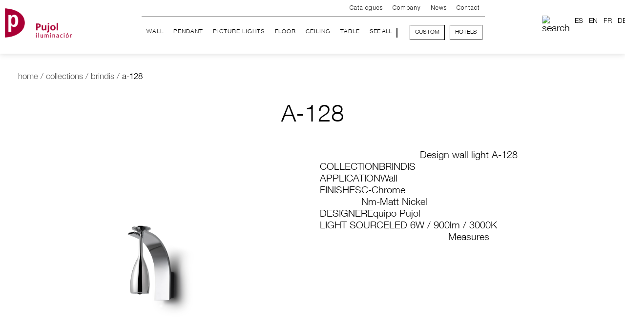

--- FILE ---
content_type: text/html; charset=utf-8
request_url: https://www.pujoliluminacion.com/en/1123-a-128.html
body_size: 40567
content:





<!DOCTYPE html>

    
<html lang="en">
    <head id="ctl00_pageHead"><title>
	A-128 | Pujol lighting
</title><link rel="stylesheet" href="/css/bootstrap.min.css" />
      <script src="/js/jquery-3.6.0.min.js" defer></script>
      <script src="/js/bootstrap.min.js" defer></script>

    <link rel="shortcut icon" href="/favicon.ico" type="image/x-icon" /><link rel="icon" href="/favicon.ico" type="image/ico" /><meta name="viewport" content="width=device-width, initial-scale=1, maximum-scale=5" />
<link href='/App_Themes/Pujol.css' rel='stylesheet' /><meta name="title" content="A-128" />
<meta name="description" content="Design wall light A-128" />
<meta name="google-site-verification" content="e7S2QqD6Irou99TZFYHrRpDBHBBjTn9yFVPBkjCHIac" />
<meta http-equiv="Content-Type" content="text/html; charset=”ISO-8859-1" />
<meta http-equiv="Content-Style-Type" content="text/css"/>
<meta name="area" content="General">
<meta http-equiv="audiencie" content="general">
<meta name="VW96.objecttype" content="Document">
<meta name="resource-type" content="document">
<meta name="rating" content="General">
<meta name="expires" content="never">
<meta name="charset" content="UTF-8">
<meta name="distribution" content="Global">
<meta name="revisit-after" content="7 days"/>
<meta name="robots" content="index,follow">

<!-- Google Tag Manager -->
<script>(function(w,d,s,l,i){w[l]=w[l]||[];w[l].push({'gtm.start':
new Date().getTime(),event:'gtm.js'});var f=d.getElementsByTagName(s)[0],
j=d.createElement(s),dl=l!='dataLayer'?'&l='+l:'';j.async=true;j.src=
'https://www.googletagmanager.com/gtm.js?id='+i+dl;f.parentNode.insertBefore(j,f);
})(window,document,'script','dataLayer','GTM-TTPNZVP');</script>
<!-- End Google Tag Manager -->
<link rel='alternate' hreflang='de' href='https://www.pujoliluminacion.com/de/1123-a-128.html' /><link rel='alternate' hreflang='en' href='https://www.pujoliluminacion.com/en/1123-a-128.html' /><link rel='alternate' hreflang='x-default' href='https://www.pujoliluminacion.com/en/1123-a-128.html' /><link rel='alternate' hreflang='es' href='https://www.pujoliluminacion.com/es/1123-a-128.html' /><link rel='alternate' hreflang='fr' href='https://www.pujoliluminacion.com/fr/1123-a-128.html' />

<link href='/Controles/Pujol/Producto.css' rel='stylesheet' /></head>

<body id="ctl00_bodymaster">
      
      <div id="ctl00_dvtagmanager"><!-- Google Tag Manager (noscript) -->
<noscript><iframe src="https://www.googletagmanager.com/ns.html?id=GTM-TTPNZVP"
height="0" width="0" style="display:none;visibility:hidden"></iframe></noscript>
<!-- End Google Tag Manager (noscript) -->
</div>

    <form name="aspnetForm" method="post" action="/en/1123-a-128.html" id="aspnetForm" style="text-align: center; margin-bottom:0px;">
<div>
<input type="hidden" name="__VIEWSTATE" id="__VIEWSTATE" value="/[base64]/[base64]/rKfQFxcGO" />
</div>

<script type="text/javascript">
//<![CDATA[
var theForm = document.forms['aspnetForm'];
if (!theForm) {
    theForm = document.aspnetForm;
}
function __doPostBack(eventTarget, eventArgument) {
    if (!theForm.onsubmit || (theForm.onsubmit() != false)) {
        theForm.__EVENTTARGET.value = eventTarget;
        theForm.__EVENTARGUMENT.value = eventArgument;
        theForm.submit();
    }
}
//]]>
</script>


<script src="/WebResource.axd?d=D7OBEnNDTSkzGItvt7e5O48QlTiui8L5NIC6BDQkbzFGTqpAFcT3RIFe-DBwF4WC0-jjhwddluNUAj84i_GG2_JpJys1&amp;t=636041026940000000" type="text/javascript"></script>


<script type="text/javascript">
//<![CDATA[
var idiomapagina = 'en';var categoria = '0';var logo1 = '/Iconos/logo headerw.png';var logo2 = '/Iconos/logo-header-s.png';//]]>
</script>

<div>

	<input type="hidden" name="__VIEWSTATEGENERATOR" id="__VIEWSTATEGENERATOR" value="0E101E7C" />
	<input type="hidden" name="__SCROLLPOSITIONX" id="__SCROLLPOSITIONX" value="0" />
	<input type="hidden" name="__SCROLLPOSITIONY" id="__SCROLLPOSITIONY" value="0" />
	<input type="hidden" name="__EVENTTARGET" id="__EVENTTARGET" value="" />
	<input type="hidden" name="__EVENTARGUMENT" id="__EVENTARGUMENT" value="" />
	<input type="hidden" name="__EVENTVALIDATION" id="__EVENTVALIDATION" value="/wEWBAKbrL7FBQKtqrXKCwKtqp3OAQKD0KG2B0Q66SAOvHj7bwe6AWMH32HRCNcC" />
</div>       
        
     


        <div class="dvprincipalmaster">

            <div id="ctl00_dvMasterHead" class="dvMasterHead">
            

<style>

    
.clsdvMenuMovil{
    background-color:#000000BB;
    padding:16px 0;
}

.clsDesplegarMenu {
    background-image: url('/Imagenes/Iconos/burguerW.png');
    width: 56px;
    height: 56px;
    background-size: cover;
    
}

    .clsDesplegarMenu:hover{
        cursor:pointer;
    }

    .cls9950imgBuscar:hover {
        background-image: url('/Imagenes/Iconos/searchr.png');
    }
input:focus {
    outline: none;
}

.clsCajaTexto {
    background-color: transparent;   
    border: none;   
    border-bottom: solid 1px white;
    color:white !important;
}

.clsDvCerrar {
    text-align: right;
    padding: 50px 0 250px 0;
}

.clsDvCerrar:hover {
    cursor:pointer;
}

.clsDvBuscar {
    position: fixed;
    left: 0;
    top: 0;
    z-index: 2;
    width: 100%;
    height: 100%;
    background-color: #000000dd;
}
.clsLupa:hover{
    cursor:pointer;
}
.ms-auto {
   /* margin-left: auto !important;
    margin-right: auto !important;*/
}

.menusup {
    justify-content: flex-end;
    border-bottom:solid 1px #ffffff;
    margin-bottom:4px;
}

.iconomenu {
    margin-right: 20px;
}

.navbar{
    padding-top:0px !important;
}

.navbar.center .navbar-inner {
    text-align: center;
}

    .navbar.center .navbar-inner .nav {
        display: inline-block;
        float: none;
    }

.navbar-light .navbar-toggler-icon {
    background-image: url("data:image/svg+xml,%3csvg xmlns='http://www.w3.org/2000/svg' viewBox='0 0 30 30'%3e%3cpath stroke='rgba%280, 0, 0, 1%29' stroke-linecap='round' stroke-miterlimit='10' stroke-width='2' d='M4 7h22M4 15h22M4 23h22'/%3e%3c/svg%3e") !important;
}
    .navbar-toggler:focus {
    box-shadow: 0 0 0 0;
}

.navbar-light .navbar-toggler {
    color: rgb(0,0,0);
    border-color: rgb(0,0,0);
}


.clsImagenLogo {
    transition: all 1s ease;    
}

.clsCabecera {
    position: fixed;
    top: 0;
    left: 0;
    z-index: 1;
    width: 100%;
    background-color: #ffffff;
    box-shadow: 0 0 12px 0 lightgrey;
}

.clsdvCategoria {
    margin-top: 86px;
    position: relative;
}

.clsdvArticulo {
    margin-top: 86px;
    position: relative;
}



@media screen and (min-width: 200px) {

    .ellink {
        font-size: 14px !important;
    }

    .cls11001dvBotonBuscarS {
        margin: 0;
    }

    .clsdvMenuNavegador {
        display: none;
    }

    .clsDesplegarMenu {
        display: block;
        margin-right: -100px;
        margin-bottom: -80px;
        margin-left: unset;
    }

    .clsImagenLogo {
        height: 60px;
    }
    .navbar-brand {
        margin-left: 10px !important;
        margin-right:5px !important;
    }

    .iconomenu {
        margin-top: 45px;
    }
    .cls9950bloquelogoimagen {
        display: inline-block;
        margin-top: 0px;
        text-align:center;
    }

    .cls9950dvSlogan {
        
        font-size: 12px;
    }

    

   

    .clsdvCategoria {
        margin-top: 110px;
    }

    .clsdvArticulo {
        margin-top: 110px;
    }


    .menusup {
       
        
    }

    .clsUlMenu {
        
        margin-bottom: 0px !important;        
        border-top: solid 1px #d1d2d3;
    }

    .elmenu {
        border-bottom: solid 1px #d1d2d3;
        padding: 6px 0;
        margin-right: 0px;
        font-family: HelveticaNeue !important;
        font-weight: 400;
        font-size: 18px;
        line-height: 21.6px;
        font-style: normal;
        color: #000000 !important;
        Border-Radius:0px;
    }

    .clsCajaTexto {
        width:350px;
    }

    .clsBuscarLupaBusqueda{
        display:none;
    }

    .clsBuscarLiniaBusqueda {
        display: inline-block;
        align-items: center;
        justify-content: center;
    }



    .botonEjecutarBuscar {
        margin-left: auto;
        margin-right: auto;
        margin-top: 30px;
        color: #ffffff;
        border: solid 1px #ffffff;
        padding: 6px 15px;
    }

        .botonEjecutarBuscar:hover {
            color: #000000;
            border: solid 1px #000000;
        }
}

@media screen and (min-width: 490px) {
    .ellink {
        font-size: 12px !important;
    }
    .clsDesplegarMenu {
        margin-right: -200px;
        margin-bottom: -80px;
        margin-left: unset;
    }
    .clsdvCategoria {
        margin-top: 86px;
    }

    .clsdvArticulo {
        margin-top: 86px;
    }
}

@media screen and (min-width: 600px) {
    .clsDesplegarMenu {
        margin-right: -300px;
        margin-bottom: -80px;
        margin-left: unset;
    }

}


@media screen and (min-width: 700px) {
    .clsDesplegarMenu {
        margin-right: -400px;
        margin-bottom: -80px;
        margin-left: unset;
    }
}

@media screen and (min-width: 800px) {
    .clsDesplegarMenu {
        margin-left: -200px;
        margin-right: unset;
        margin-bottom: unset;
    }

    .iconomenu {
        margin-top: inherit;
    }

    .cls9950bloquelogoimagen {
        display: flex;
        margin-top: 8px;
        text-align: left;
    }

    .cls9950dvSlogan {
        font-size: 16px;
    }

    .clsCajaTexto {
        width: 450px;
    }
}

@media screen and (min-width: 1200px) {

    .ellinkvertodas {
        margin: 0 0 0 0;
    }

    .ellinkmedidahotel {
        margin: 6px 5px 0 5px;
    }
    .cls11001dvBotonBuscarS {
        margin: 0 30px;
    }
    .clsBuscarLiniaBusqueda {
        display: flex;
        align-items: center;
        justify-content: center;
    }

    .clsBuscarLupaBusqueda {
        display: block;
    }
    

    .clsidnav {
       
        position: relative;
        width: 150px;
        right: inherit;
        margin-top: inherit;
    }

    .menusup {
       
    }

    .clsUlMenu {
        
        margin-bottom: 0px !important;
        border-top: none;
    }

    .elmenu {
        border-bottom: none;
        padding: 0;
        Border-Radius: 26px;
        
    }

    .clsCajaTexto {
        width: 550px;
    }

    .cls9950dvSlogan {
        font-size: 20px;
    }

    .botonEjecutarBuscar {
        margin-left: inherit;
        margin-right: inherit;
        margin-top: inherit
    }
}

@media screen and (min-width: 1250px) {
    .clsdvMenuNavegador {
        display: block;
    }

    .clsDesplegarMenu {
        display: none;
    }

  
    
}

@media screen and (min-width: 1500px) {
    .ellinkmedidahotel {
        margin: 6px 10px 0 20px;
    }
    .ellinkvertodas {
        margin: 0 30px 0 0;
    }
    .ellink {
        font-size: 14px !important;
    }
  
    .clsImagenLogo {
        height: 80px;
    }
}

@media screen and (min-width: 1550px) {

    .navbar-brand {
        margin-left: 60px !important;
        margin-right: 1rem !important;
    }
}


</style>

<nav data-name="Controles_Pujol_Cabecera" data-number="9950" class="clsCabecera">
    

    <nav class="navbar navbar-expand-xl navbar-light">
        <div class="container-fluid" style="max-width: 1720px; padding: 0px; position:relative;">

            <a href="/en/01-lighting-manufacturer.html" id="ctl00_ctl20_dvlogoinicio" class="navbar-brand" aria-label="logo home">
                <div class="cls9950bloquelogoimagen" >
                    <img id="ctl00_ctl20_imgLogo" class="clsImagenLogo" alt="" src="/Iconos/logo%20headerw.png" alt="logo" style="border-width:0px;" />
                    <div id="ctl00_ctl20_dvSlogan" class="cls9950dvSlogan fontR40020"></div>
                </div>              
            </a>
           
            <div class="clsDesplegarMenu" onclick="desplegarmenu()">
                
            </div>
          

            <div id="ctl00_ctl20_dvMenuNavegador" class="clsdvMenuNavegador" style="width:auto;">

                <div class="collapse navbar-collapse menusup fuentepq" id="navbarSupportedContent">


                    <div id="ctl00_ctl20_ulMenu" class="navbar-nav ms-auto mb-2 mb-lg-0 clsUlMenu">
                    <div class="nav-item elmenu" onmouseover="resaltarmenu(0);" onmouseout="noresaltarmenu(0);"><a class="nav-link active ellink fontL30016" href="/en/09-catalogues.html" style="color:#ffffff;letter-spacing:1px;">Catalogues</a></div><div class="nav-item elmenu" onmouseover="resaltarmenu(1);" onmouseout="noresaltarmenu(1);"><a class="nav-link active ellink fontL30016" href="/en/03-company.html" style="color:#ffffff;letter-spacing:1px;">Company</a></div><div class="nav-item elmenu" onmouseover="resaltarmenu(2);" onmouseout="noresaltarmenu(2);"><a class="nav-link active ellink fontL30016" href="/en/04-news.html" style="color:#ffffff;letter-spacing:1px;">News</a></div><div class="nav-item elmenu" onmouseover="resaltarmenu(3);" onmouseout="noresaltarmenu(3);"><a class="nav-link active ellink fontL30016" href="/en/05-contact.html" style="color:#ffffff;letter-spacing:1px;">Contact</a></div></div>



                </div>
                <div style="margin-top:10px;">
                    <div id="ctl00_ctl20_ulMenu2" class="navbar-nav ms-auto mb-2 mb-lg-0 clsUlMenu" style="justify-content:right;">
                    <div class="nav-item elmenu" onmouseover="resaltarmenu(4);" onmouseout="noresaltarmenu(4);"><a class="nav-link active ellink fontM30016" style="font-weight:500 !important;letter-spacing:1px;color:#ffffff;" href="/en/072-wall-light.html">WALL</a></div><div class="nav-item elmenu" onmouseover="resaltarmenu(5);" onmouseout="noresaltarmenu(5);"><a class="nav-link active ellink fontM30016" style="font-weight:500 !important;letter-spacing:1px;color:#ffffff;" href="/en/070-pendant-lights.html">PENDANT </a></div><div class="nav-item elmenu" onmouseover="resaltarmenu(6);" onmouseout="noresaltarmenu(6);"><a class="nav-link active ellink fontM30016" style="font-weight:500 !important;letter-spacing:1px;color:#ffffff;" href="/en/074-picture-ligts.html">PICTURE LIGHTS</a></div><div class="nav-item elmenu" onmouseover="resaltarmenu(7);" onmouseout="noresaltarmenu(7);"><a class="nav-link active ellink fontM30016" style="font-weight:500 !important;letter-spacing:1px;color:#ffffff;" href="/en/073-floor-lamps.html">FLOOR</a></div><div class="nav-item elmenu" onmouseover="resaltarmenu(8);" onmouseout="noresaltarmenu(8);"><a class="nav-link active ellink fontM30016" style="font-weight:500 !important;letter-spacing:1px;color:#ffffff;" href="/en/071-ceiling-lights.html">CEILING</a></div><div class="nav-item elmenu" onmouseover="resaltarmenu(9);" onmouseout="noresaltarmenu(9);"><a class="nav-link active ellink fontM30016" style="font-weight:500 !important;letter-spacing:1px;color:#ffffff;" href="/en/075-table-lamps.html">TABLE</a></div><div class="nav-item elmenu" onmouseover="resaltarmenu(10);" onmouseout="noresaltarmenu(10);"><a class="nav-link active ellink ellinkvertodas fontM50018" style="font-weight:500 !important;color:#ffffff;" href="/en/02-collections.html">SEE ALL</a></div><div style="width:2px;height:20px;background-color:white;margin:12px 20px 0 0;" class="clsSeparador"></div><div class="nav-item elmenu" onmouseover="resaltarmenu(11);" onmouseout="noresaltarmenu(11);"><a class="nav-link active ellink ellinkmedidahotel fontM50018" style="border:solid 1px white;font-weight:500 !important;padding:4px 10px !important;color:#ffffff;" href="/en/07-custom-lighting.html">CUSTOM</a></div><div class="nav-item elmenu" onmouseover="resaltarmenu(12);" onmouseout="noresaltarmenu(12);"><a class="nav-link active ellink ellinkmedidahotel fontM50018" style="border:solid 1px white;font-weight:500 !important;padding:4px 10px !important;color:#ffffff;" href="/en/08-hotel-lighting.html">HOTELS</a></div></div>
                </div>

            </div>


           


            <div class="clsidnav">
                <div style="position: absolute; margin-top: -11px; width: 150px; right: 20px;">

                    <div style="display: flex;">
                        <div style="margin-right: 10px;" class="clsLupa" onclick="buscar()">
                            <img id="ctl00_ctl20_Image1" class="cls9950imgBuscar" src="/Imagenes/Iconos/searchb.png" alt="search" style="border-width:0px;" />
                        </div>
                        <div>
                            

<style>
    
.cls9537IdiomasGeneral {
    display: flex;
    font-size:14px;
}

.cls9537IdiomasIndividual {
    margin-right: 12px;    
}


.cls9537IdiomaLinkB{
    color:#ffffff !important;
}

.cls9537IdiomaLinkN {
    color: #000000 !important;
}

.cls9537IdiomaLinkR {
    color: #A90035 !important;
}
</style>
<header data-name="Controles_Pujol_Idiomas" data-number="9537">

    <div id="ctl00_ctl20_IdiomasDesplegable_IdiomasGeneral" class="cls9537IdiomasGeneral">
    <div class="cls9537IdiomasIndividual cls9537IdiomaNO"><a class="cls9537IdiomaLinkN" href="https://www.pujoliluminacion.com/es/1123-a-128.html">ES</a></div><div class="cls9537IdiomasIndividual cls9537IdiomaNO"><a class="cls9537IdiomaLinkN" href="https://www.pujoliluminacion.com/en/1123-a-128.html">EN</a></div><div class="cls9537IdiomasIndividual cls9537IdiomaNO"><a class="cls9537IdiomaLinkN" href="https://www.pujoliluminacion.com/fr/1123-a-128.html">FR</a></div><div class="cls9537IdiomasIndividual cls9537IdiomaNO"><a class="cls9537IdiomaLinkN" href="https://www.pujoliluminacion.com/de/1123-a-128.html">DE</a></div></div>

</header>
                        </div>

                    </div>

                </div>

            </div>


        </div>
    </nav>
    
     <div class="clsdvMenuMovil"  style="display:none;">

     <div id="ctl00_ctl20_dvMenuMovil">

     <div class="clsdvElemMenuMovil" style="padding:6px 0;"><a class="fontM50018" href="/en/072-wall-light.html" style="color:#ffffff;">WALL</a></div><div class="clsdvElemMenuMovil" style="padding:6px 0;"><a class="fontM50018" href="/en/070-pendant-lights.html" style="color:#ffffff;">PENDANT </a></div><div class="clsdvElemMenuMovil" style="padding:6px 0;"><a class="fontM50018" href="/en/074-picture-ligts.html" style="color:#ffffff;">PICTURE LIGHTS</a></div><div class="clsdvElemMenuMovil" style="padding:6px 0;"><a class="fontM50018" href="/en/073-floor-lamps.html" style="color:#ffffff;">FLOOR</a></div><div class="clsdvElemMenuMovil" style="padding:6px 0;"><a class="fontM50018" href="/en/071-ceiling-lights.html" style="color:#ffffff;">CEILING</a></div><div class="clsdvElemMenuMovil" style="padding:6px 0;"><a class="fontM50018" href="/en/075-table-lamps.html" style="color:#ffffff;">TABLE</a></div><div class="clsdvElemMenuMovil" style="padding:6px 0 16px 0;border-bottom:solid 1px #ffffff;"><a class="fontM50018" href="/en/02-collections.html" style="color:#ffffff;">SEE ALL</a></div><div class="clsdvElemMenuMovil" style="padding:16px 0 6px 0;"><a class="fontM50018" href="/en/07-custom-lighting.html" style="color:#ffffff;">CUSTOM</a></div><div class="clsdvElemMenuMovil" style="padding:6px 0;"><a class="fontM50018" href="/en/08-hotel-lighting.html" style="color:#ffffff;">HOTELS</a></div><div class="clsdvElemMenuMovil" style="padding:6px 0;"><a class="fontM50018" href="/en/09-catalogues.html" style="color:#ffffff;">CATALOGUES</a></div><div class="clsdvElemMenuMovil" style="padding:6px 0;"><a class="fontM50018" href="/en/03-company.html" style="color:#ffffff;">COMPANY</a></div><div class="clsdvElemMenuMovil" style="padding:6px 0;"><a class="fontM50018" href="/en/04-news.html" style="color:#ffffff;">NEWS</a></div><div class="clsdvElemMenuMovil" style="padding:6px 0;"><a class="fontM50018" href="/en/05-contact.html" style="color:#ffffff;">CONTACT</a></div></div>
 </div>

</nav>

<div class="clsDvBuscar" style="display:none;">

    <div class="clsDvCerrar" >
        <img id="ctl00_ctl20_Image2" onclick="cerrar()" src="/Imagenes/Iconos/close2.png" style="height:30px;width:30px;border-width:0px;margin-right:40px;" />
    </div>

    <div class="clsBuscarLiniaBusqueda">
        <div class="clsBuscarLupaBusqueda">
             <img id="ctl00_ctl20_Image3" class="cls9950imgBuscar" src="/Imagenes/Iconos/searchb.png" style="height:20px;width:20px;border-width:0px;" />
        </div>
        <div class="cls11001dvBotonBuscarS">
           
            <input id="Text1" type="text" class="clsCajaTexto" style="height:40px;" onkeypress="return justNada(event,this); " />
        </div>
        <div id="ctl00_ctl20_dvBotonBuscar" class="botonEjecutarBuscar" onclick="ejecutarBusqueda()">Search</div>
    </div>
</div>

<script>

    var desplegado = 0;
    var blncapselerapetita = 0;

    function desplegarmenu() {
        if (desplegado == 1) {
            desplegado = 0;
           
            document.getElementsByClassName("clsdvMenuMovil")[0].style.display = "none";
        } else {
            desplegado = 1;

            document.getElementsByClassName("clsdvMenuMovil")[0].style.display = "block";
        }

        
        
    }

    var refreshIntervalId;  

    function resaltarmenu(numero) {
        
        document.getElementsByClassName("ellink")[numero].style.color = "#A90035";

        if (numero == "12" || numero == "11") {
            document.getElementsByClassName("ellink")[numero].style.borderColor = "#A90035";
        }
       
    }

    function noresaltarmenu(numero) {
      

        if (categoria == "1") {

            if (window.pageYOffset > 365) {
                document.getElementsByClassName("ellink")[numero].style.color = "#000000";

                if (numero == "12" || numero == "11") {
                    document.getElementsByClassName("ellink")[numero].style.borderColor = "#000000";
                }

            } else {

                if (numero == "12" || numero == "11") {
                    document.getElementsByClassName("ellink")[numero].style.borderColor = "#ffffff";
                }

                document.getElementsByClassName("ellink")[numero].style.color = "#ffffff";
            }
        } else {

            if (categoria == numero.toString()) {
                document.getElementsByClassName("ellink")[numero].style.color = "#A90035";
            } else {
                document.getElementsByClassName("ellink")[numero].style.color = "#000000"; 
            }

            if (numero == "12" || numero == "11") {
                document.getElementsByClassName("ellink")[numero].style.borderColor = "#000000";
            }
        }
                  
       
    }


    window.addEventListener('DOMContentLoaded', function () {

        refreshIntervalId = window.setInterval(recolocarcabecera, 100);

    }, true)


    window.addEventListener('scroll', function () {

        if (window.pageYOffset > 365) {

            if (blncapselerapetita == 0) {

                recolocarcabecera();
            }
        }
        else {
            if (blncapselerapetita == 1) {

                recolocarcabecera();
            }

        }        

    }, true)

    window.addEventListener('resize', function () {

        recolocarcabecera();

    }, true)

    function recolocarcabecera() {
                      
        //var anchoitems = 0;
        //anchoitems = anchoitems + document.getElementsByClassName("elmenu")[0].clientWidth;
        //anchoitems = anchoitems + document.getElementsByClassName("elmenu")[1].clientWidth;
        //anchoitems = anchoitems + document.getElementsByClassName("elmenu")[2].clientWidth;
        //anchoitems = anchoitems + document.getElementsByClassName("elmenu")[3].clientWidth;

        //document.getElementsByClassName("clsUlMenu")[0].style.padding = "0 0 0 " + (document.getElementsByClassName("menusup")[0].clientWidth - anchoitems) + "px";


        if (window.pageYOffset > 365) {          

            blncapselerapetita = 1;

            if (window.innerWidth > 800) {         

                document.getElementsByClassName("clsCabecera")[0].style.height = "110px";
                //document.getElementsByClassName("clsImagenLogo")[0].style.height = "80px";

                //document.getElementsByClassName("cls9950dvSlogan")[0].style.padding = "15px 0";

                document.getElementsByClassName("clsCabecera")[0].style.boxShadow = "0 0 12px 0 lightgrey";
                
            } else {

                document.getElementsByClassName("clsCabecera")[0].style.height = "110px";
                //document.getElementsByClassName("clsImagenLogo")[0].style.height = "80px";

                //document.getElementsByClassName("cls9950dvSlogan")[0].style.padding = "0 0 0 20px";
            }         

            document.getElementsByClassName("clsCabecera")[0].style.backgroundColor = "#ffffff";
            document.getElementsByClassName("clsSeparador")[0].style.backgroundColor = "#000000";
            

                document.getElementsByClassName("clsImagenLogo")[0].src = logo2;

                var controles;
                controles = document.getElementsByClassName("ellink");

                for (i = 0; i < controles.length; i++) {

                    var caja;
                    caja = controles[i];

                    caja.style.color = "#000000";
                }
                            
            if (typeof document.getElementsByClassName("ellink")[12] !== "undefined") {
                document.getElementsByClassName("ellink")[12].style.borderColor = "#000000";
            }

            if (typeof document.getElementsByClassName("ellink")[11] !== "undefined") {
                document.getElementsByClassName("ellink")[11].style.borderColor = "#000000";
            }

           

            document.getElementsByClassName("menusup")[0].style.borderBottom = "solid 1px #000000";

            document.getElementsByClassName("cls9950imgBuscar")[0].src = "/Imagenes/Iconos/searchn.png";
            document.getElementsByClassName("clsDesplegarMenu")[0].style.backgroundImage = "url('/Imagenes/Iconos/burguerB.png')";
            
            if (typeof document.getElementsByClassName("cls9537IdiomaLinkB")[7] !== "undefined") {
                document.getElementsByClassName("cls9537IdiomaLinkB")[7].classList.add('cls9537IdiomaLinkN');
                document.getElementsByClassName("cls9537IdiomaLinkB")[7].classList.remove('cls9537IdiomaLinkB');
            }
            if (typeof document.getElementsByClassName("cls9537IdiomaLinkB")[6] !== "undefined") {
                document.getElementsByClassName("cls9537IdiomaLinkB")[6].classList.add('cls9537IdiomaLinkN');
                document.getElementsByClassName("cls9537IdiomaLinkB")[6].classList.remove('cls9537IdiomaLinkB');
            }
            if (typeof document.getElementsByClassName("cls9537IdiomaLinkB")[5] !== "undefined") {
                document.getElementsByClassName("cls9537IdiomaLinkB")[5].classList.add('cls9537IdiomaLinkN');
                document.getElementsByClassName("cls9537IdiomaLinkB")[5].classList.remove('cls9537IdiomaLinkB');
            }
            if (typeof document.getElementsByClassName("cls9537IdiomaLinkB")[4] !== "undefined") {
                document.getElementsByClassName("cls9537IdiomaLinkB")[4].classList.add('cls9537IdiomaLinkN');
                document.getElementsByClassName("cls9537IdiomaLinkB")[4].classList.remove('cls9537IdiomaLinkB');
            }
            if (typeof document.getElementsByClassName("cls9537IdiomaLinkB")[3] !== "undefined") {
                document.getElementsByClassName("cls9537IdiomaLinkB")[3].classList.add('cls9537IdiomaLinkN');
                document.getElementsByClassName("cls9537IdiomaLinkB")[3].classList.remove('cls9537IdiomaLinkB');
            }
            if (typeof document.getElementsByClassName("cls9537IdiomaLinkB")[2] !== "undefined") {
                document.getElementsByClassName("cls9537IdiomaLinkB")[2].classList.add('cls9537IdiomaLinkN');
                document.getElementsByClassName("cls9537IdiomaLinkB")[2].classList.remove('cls9537IdiomaLinkB');
            }
            if (typeof document.getElementsByClassName("cls9537IdiomaLinkB")[1] !== "undefined") {
                document.getElementsByClassName("cls9537IdiomaLinkB")[1].classList.add('cls9537IdiomaLinkN');
                document.getElementsByClassName("cls9537IdiomaLinkB")[1].classList.remove('cls9537IdiomaLinkB');
            }
            if (typeof document.getElementsByClassName("cls9537IdiomaLinkB")[0] !== "undefined") {
                document.getElementsByClassName("cls9537IdiomaLinkB")[0].classList.add('cls9537IdiomaLinkN');
                document.getElementsByClassName("cls9537IdiomaLinkB")[0].classList.remove('cls9537IdiomaLinkB');
            }
           
        }

        else {
           
            blncapselerapetita = 0;

            if (window.innerWidth > 800) {
               
                document.getElementsByClassName("clsCabecera")[0].style.height = "110px";
                //document.getElementsByClassName("clsImagenLogo")[0].style.height = "80px";
              
                //document.getElementsByClassName("cls9950dvSlogan")[0].style.padding = "23px 0 23px 30px";

                var controles;
                controles = document.getElementsByClassName("ellink");

                
                for (i = 0; i < controles.length; i++) {

                    var caja;
                    caja = controles[i];

                    if (categoria == "1") {
                        caja.style.color = "#ffffff";
                    } else {
                        caja.style.color = "#000000";
                    }
                    
                }


            } else {

                document.getElementsByClassName("clsCabecera")[0].style.height = "110px";
                //document.getElementsByClassName("clsImagenLogo")[0].style.height = "80px";

                //document.getElementsByClassName("cls9950dvSlogan")[0].style.padding = "0 0 0 20px";
            }
                        

            if (categoria == "1") {

                document.getElementsByClassName("clsCabecera")[0].style.boxShadow = "none";

                document.getElementsByClassName("clsImagenLogo")[0].src = logo1;
                document.getElementsByClassName("clsCabecera")[0].style.backgroundColor = "transparent";
                document.getElementsByClassName("clsSeparador")[0].style.backgroundColor = "#ffffff";

                if (typeof document.getElementsByClassName("ellink")[12] !== "undefined") {
                    document.getElementsByClassName("ellink")[12].style.borderColor = "#ffffff";
                }

                if (typeof document.getElementsByClassName("ellink")[11] !== "undefined") {
                    document.getElementsByClassName("ellink")[11].style.borderColor = "#ffffff";
                }                
               
                document.getElementsByClassName("menusup")[0].style.borderBottom = "solid 1px #ffffff";

                if (typeof document.getElementsByClassName("cls9537IdiomaLinkN")[7] !== "undefined") {
                    document.getElementsByClassName("cls9537IdiomaLinkN")[7].classList.add('cls9537IdiomaLinkB');
                    document.getElementsByClassName("cls9537IdiomaLinkN")[7].classList.remove('cls9537IdiomaLinkN');
                }
                if (typeof document.getElementsByClassName("cls9537IdiomaLinkN")[6] !== "undefined") {
                    document.getElementsByClassName("cls9537IdiomaLinkN")[6].classList.add('cls9537IdiomaLinkB');
                    document.getElementsByClassName("cls9537IdiomaLinkN")[6].classList.remove('cls9537IdiomaLinkN');
                }
                if (typeof document.getElementsByClassName("cls9537IdiomaLinkN")[5] !== "undefined") {
                    document.getElementsByClassName("cls9537IdiomaLinkN")[5].classList.add('cls9537IdiomaLinkB');
                    document.getElementsByClassName("cls9537IdiomaLinkN")[5].classList.remove('cls9537IdiomaLinkN');
                }
                if (typeof document.getElementsByClassName("cls9537IdiomaLinkN")[4] !== "undefined") {
                    document.getElementsByClassName("cls9537IdiomaLinkN")[4].classList.add('cls9537IdiomaLinkB');
                    document.getElementsByClassName("cls9537IdiomaLinkN")[4].classList.remove('cls9537IdiomaLinkN');
                }
                if (typeof document.getElementsByClassName("cls9537IdiomaLinkN")[3] !== "undefined") {
                    document.getElementsByClassName("cls9537IdiomaLinkN")[3].classList.add('cls9537IdiomaLinkB');
                    document.getElementsByClassName("cls9537IdiomaLinkN")[3].classList.remove('cls9537IdiomaLinkN');
                }
                if (typeof document.getElementsByClassName("cls9537IdiomaLinkN")[2] !== "undefined") {
                    document.getElementsByClassName("cls9537IdiomaLinkN")[2].classList.add('cls9537IdiomaLinkB');
                    document.getElementsByClassName("cls9537IdiomaLinkN")[2].classList.remove('cls9537IdiomaLinkN');
                }
                if (typeof document.getElementsByClassName("cls9537IdiomaLinkN")[1] !== "undefined") {
                    document.getElementsByClassName("cls9537IdiomaLinkN")[1].classList.add('cls9537IdiomaLinkB');
                    document.getElementsByClassName("cls9537IdiomaLinkN")[1].classList.remove('cls9537IdiomaLinkN');
                }
                if (typeof document.getElementsByClassName("cls9537IdiomaLinkN")[0] !== "undefined") {
                    document.getElementsByClassName("cls9537IdiomaLinkN")[0].classList.add('cls9537IdiomaLinkB');
                    document.getElementsByClassName("cls9537IdiomaLinkN")[0].classList.remove('cls9537IdiomaLinkN');
                }
                               

                document.getElementsByClassName("cls9950imgBuscar")[0].src = "/Imagenes/Iconos/searchb.png";
                document.getElementsByClassName("clsDesplegarMenu")[0].style.backgroundImage = "url('/Imagenes/Iconos/burguerW.png')";
              

            } else {

                document.getElementsByClassName("clsCabecera")[0].style.boxShadow = "0 0 12px 0 lightgrey";

                document.getElementsByClassName("clsImagenLogo")[0].src = logo2;
                document.getElementsByClassName("clsCabecera")[0].style.backgroundColor = "#ffffff";
                document.getElementsByClassName("clsSeparador")[0].style.backgroundColor = "#000000";

                if (typeof document.getElementsByClassName("ellink")[12] !== "undefined") {
                    document.getElementsByClassName("ellink")[12].style.borderColor = "#000000";
                }

                if (typeof document.getElementsByClassName("ellink")[11] !== "undefined") {
                    document.getElementsByClassName("ellink")[11].style.borderColor = "#000000";
                }

                
                document.getElementsByClassName("menusup")[0].style.borderBottom = "solid 1px #000000";


                if (typeof document.getElementsByClassName("cls9537IdiomaLinkB")[7] !== "undefined") {
                    document.getElementsByClassName("cls9537IdiomaLinkB")[7].classList.add('cls9537IdiomaLinkN');
                    document.getElementsByClassName("cls9537IdiomaLinkB")[7].classList.remove('cls9537IdiomaLinkB');
                }
                if (typeof document.getElementsByClassName("cls9537IdiomaLinkB")[6] !== "undefined") {
                    document.getElementsByClassName("cls9537IdiomaLinkB")[6].classList.add('cls9537IdiomaLinkN');
                    document.getElementsByClassName("cls9537IdiomaLinkB")[6].classList.remove('cls9537IdiomaLinkB');
                }
                if (typeof document.getElementsByClassName("cls9537IdiomaLinkB")[5] !== "undefined") {
                    document.getElementsByClassName("cls9537IdiomaLinkB")[5].classList.add('cls9537IdiomaLinkN');
                    document.getElementsByClassName("cls9537IdiomaLinkB")[5].classList.remove('cls9537IdiomaLinkB');
                }
                if (typeof document.getElementsByClassName("cls9537IdiomaLinkB")[4] !== "undefined") {
                    document.getElementsByClassName("cls9537IdiomaLinkB")[4].classList.add('cls9537IdiomaLinkN');
                    document.getElementsByClassName("cls9537IdiomaLinkB")[4].classList.remove('cls9537IdiomaLinkB');
                }
                if (typeof document.getElementsByClassName("cls9537IdiomaLinkB")[3] !== "undefined") {
                    document.getElementsByClassName("cls9537IdiomaLinkB")[3].classList.add('cls9537IdiomaLinkN');
                    document.getElementsByClassName("cls9537IdiomaLinkB")[3].classList.remove('cls9537IdiomaLinkB');
                }
                if (typeof document.getElementsByClassName("cls9537IdiomaLinkB")[2] !== "undefined") {
                    document.getElementsByClassName("cls9537IdiomaLinkB")[2].classList.add('cls9537IdiomaLinkN');
                    document.getElementsByClassName("cls9537IdiomaLinkB")[2].classList.remove('cls9537IdiomaLinkB');
                }
                if (typeof document.getElementsByClassName("cls9537IdiomaLinkB")[1] !== "undefined") {
                    document.getElementsByClassName("cls9537IdiomaLinkB")[1].classList.add('cls9537IdiomaLinkN');
                    document.getElementsByClassName("cls9537IdiomaLinkB")[1].classList.remove('cls9537IdiomaLinkB');
                }
                if (typeof document.getElementsByClassName("cls9537IdiomaLinkB")[0] !== "undefined") {
                    document.getElementsByClassName("cls9537IdiomaLinkB")[0].classList.add('cls9537IdiomaLinkN');
                    document.getElementsByClassName("cls9537IdiomaLinkB")[0].classList.remove('cls9537IdiomaLinkB');
                }

                document.getElementsByClassName("cls9950imgBuscar")[0].src = "/Imagenes/Iconos/searchn.png";
                document.getElementsByClassName("clsDesplegarMenu")[0].style.backgroundImage = "url('/Imagenes/Iconos/burguerB.png')";
                
            }

        }

        if (window.innerWidth > 800) {

            if (typeof document.getElementsByClassName("clsdvCategoria")[0] !== "undefined") {

                document.getElementsByClassName("clsdvCategoria")[0].style.marginTop = document.getElementsByClassName("clsCabecera")[0].clientHeight + "px";
            }

            if (typeof document.getElementsByClassName("clsdvArticulo")[0] !== "undefined") {
                document.getElementsByClassName("clsdvArticulo")[0].style.marginTop = document.getElementsByClassName("clsCabecera")[0].clientHeight + "px";
            }
            
        }
        else {

            if (typeof document.getElementsByClassName("clsdvCategoria")[0] !== "undefined") {
                document.getElementsByClassName("clsdvCategoria")[0].style.marginTop = document.getElementsByClassName("clsCabecera")[0].clientHeight + "px";
            }

            if (typeof document.getElementsByClassName("clsdvArticulo")[0] !== "undefined") {
                document.getElementsByClassName("clsdvArticulo")[0].style.marginTop = document.getElementsByClassName("clsCabecera")[0].clientHeight + "px";
            }

        }

       
        if (typeof document.getElementsByClassName("clsdvCategoria")[0] !== "undefined") {
            if (document.getElementsByClassName("clsdvCategoria")[0].style.marginTop != "" && document.getElementsByClassName("clsdvCategoria")[0].style.marginTop != "0px") {
                clearInterval(refreshIntervalId);
            }
        }

        if (typeof document.getElementsByClassName("clsdvArticulo")[0] !== "undefined") {
            if (document.getElementsByClassName("clsdvArticulo")[0].style.marginTop != "" && document.getElementsByClassName("clsdvArticulo")[0].style.marginTop != "0px") {
                clearInterval(refreshIntervalId);
            }
        }

    }


    function buscar() {

        document.getElementsByClassName("clsDvBuscar")[0].style.display = "block";

    }

    function cerrar() {
        console.log("click");
        document.getElementsByClassName("clsDvBuscar")[0].style.display = "none";
    }

    function ejecutarBusqueda() {

        var textobusqueda;      

        textobusqueda = document.getElementsByClassName("clsCajaTexto")[0].value;

        window.location.replace("/" + idiomapagina + "/02-900-Search.html?search=" + textobusqueda);
    }

    function justNada(e, obj) {

        if (e.which == 13) {

            ejecutarBusqueda();

            return false;
        }

    }

</script><div style="position:absolute;top:-3000px;font-size:0.01em;"><h1>A-128</h1></div><div style="position:absolute;top:-3000px;font-size:0.01em;"><h2>Design wall light A-128</h2></div></div>


            <div style="clear: both;"></div>

	    <main>
            
 <div id="ctl00_ContentPlaceHolder1_Controles/Pujol/Formulario.ascx" class="clsdvArticulo">

<div class="max1920">
<nav class="cls11025dvContGen" data-number="11025" data-name="Controles_Pujol_HiloMapaWeb">

    <div style="font-size:0.85em; max-width:1660px;" class="container pt-3">
        <div id="ctl00_ContentPlaceHolder1_ctl00_dvContent" style="padding:1em 1em 0 1em;"><div style="float:left;padding:0 5px;"><a href="01-lighting-manufacturer.html" style="font-family:HelveticaNeue;text-decoration:underline;color:#575757!important;">home</a></div><div style="float:left;color:#575757;">/</div><div style="float:left;padding:0 5px;"><a href="02-collections.html" style="font-family:HelveticaNeue;text-decoration:underline;color:#575757!important;">collections</a></div><div style="float:left;color:#575757;">/</div><div style="float:left;padding:0 5px;"><a href="024-brindis.html" style="font-family:HelveticaNeue;text-decoration:underline;color:#575757!important;">brindis</a></div><div style="float:left;color:#575757;">/</div><div style="float:left;padding:0 5px;"><a style="font-family:HelveticaNeue;text-decoration:none;color:#000000 !important;">a-128</a></div><div style="clear:both;"></div></div>
    </div>

</nav>
    </div>







<article class="" data-name="Controles_Pujol_Producto" data-number="11010" >

    <div class="container" style="max-width:1700px;">
        <div class="row justify-content-center">

            <div id="ctl00_ContentPlaceHolder1_ctl01_dvTitulo" class="col-xl-12 fontR40048" style="padding:40px 0;">A-128</div>

            <div class="col-xl-6">
                <div>
                    

<style>

    .dvPantallaCompleta{
        width:100%;
        height:600px;
        background-color:#ffffff;
        position:relative;
        top:0;
        left:0;
        z-index:0;
    }

    .imgCierre{      
    display:none;
    float: right;
    margin-right: 20px;
    margin-top: 20px;
    width:32px;
    height:32px;
    }

    .imgCierre:hover{        
    cursor:pointer;
    filter:brightness(0.4);
    }

    .clsdvImagenPrincipal{
        height:calc(100% - 170px);
        width:calc(100% - 130px);
        margin:20px 65px 0 65px;
    }

    .clsImagenPrincipal{
        /*height:100%;*/
        max-height:100%;
        max-width:100%;
    }

    
    .clsdvExteriorImagenesPeques{
        float:left;
        width:calc(100% - 160px);
        overflow: hidden;
    }

    .clsdvContenedorImagenesPeques{       
        display:flex;
        overflow:hidden;
        margin-left:0px;
       justify-content:center;
       align-items:center;
    }

    .clsdvImagenPeque{
        /*float:left;*/
    }

    .clsdvLocalizador{
      
    height: 2px;
    width: calc(100% - 4px);
    background-color: #ffffff;
    margin: 0 2px;
    }
    .clsImagenPeque{
       /* height: calc(100% - 12px);*/
       height:100px;
        padding:6px 2px;

    }
     .clsImagenPeque:hover{
        filter: grayscale(100%);
        cursor:pointer;
    }
    .clsdvOpciones{
        height:35px;
    }

    .fletxa{
        float:left;        
        padding-top:8px;
    }
    .fletxa:hover{
        filter:brightness(0.4);
        cursor:pointer;
    }
   

     @media screen and (min-width: 200px) {

        

        .fletxa {            
            width: 50px;
        }
       
        .fletxaI {
            visibility: visible;
        }

        .fletxaD {
            visibility: visible;
        }
        .clsdvImagenPrincipal {
            height: calc(80% - 170px);
            width: 100%;
            margin: 20px 0 0 0;
        }

        .imgCierre {
            float: right;
            margin-right: 20px;
            margin-top: 10px;
            margin-bottom:10px;
        }

    }

    @media screen and (min-width: 800px) {
       
        .fletxa {
            width: 80px;
        }
        .fletxaI {
            visibility: hidden;
        }

        .fletxaD {
            visibility: hidden;
        }

        .clsdvImagenPrincipal {
            height: calc(100% - 170px);
            width: calc(100% - 130px);
            margin: 20px 65px 0 65px;
        }

         .imgCierre {
            float: right;
            margin-right: 20px;
            margin-top: 20px;
             margin-bottom:0px;
        }

    }

    @media screen and (min-width: 1200px) {
        
    }


</style>
<div class="dvPantallaCompleta">

    <img id="ctl00_ContentPlaceHolder1_ctl01_VisorCompleto_Image1" class="imgCierre" onclick="cierrevisor();" src="../Imagenes/Iconos/close2.png" style="border-width:0px;" />

    <div class="clsdvImagenPrincipal" onclick="formatogrande()">
        <img id="ctl00_ContentPlaceHolder1_ctl01_VisorCompleto_imagenPrincipal" class="clsImagenPrincipal" src="" alt="Image Product" style="border-width:0px;" />
        <img id="ctl00_ContentPlaceHolder1_ctl01_VisorCompleto_image4" class="clsImgLupaN" src="/Imagenes/Iconos/searchn.png" alt="search" style="border-width:0px;display:none;position: absolute; left: 47%; top: 40%;" />
    </div>

    <div class="clsdvOpciones"></div>

    <div style="width: 100%;">

        <div class="fletxa fletxaI" onclick="moverizquierda();" >
            <img id="ctl00_ContentPlaceHolder1_ctl01_VisorCompleto_Image2" class="clsImgFletxaI" src="../Imagenes/Iconos/FletxaIN.png" alt="previous" style="border-width:0px;" />
        </div>
        <div class="clsdvExteriorImagenesPeques">
            <div id="ctl00_ContentPlaceHolder1_ctl01_VisorCompleto_dvImagenesPeques" class="clsdvContenedorImagenesPeques">
            <div class="clsdvImagenPeque clsdvImagenPeque0" onclick="mostrarimagengrande('0')"><div class="clsdvLocalizador clsdvLocalizador0"></div><img class="clsImagenPeque clsImagenPeque0" imagengrande="/ImgCli/Original/BRINDIS A-128.jpg" src="/ImgCliThumbs/BRINDIS%20A-128.jpg" alt="/ImgCli/Original/BRINDIS A-128.jpg" style="border-width:0px;" /></div><div class="clsdvImagenPeque clsdvImagenPeque1" onclick="mostrarimagengrande('1')"><div class="clsdvLocalizador clsdvLocalizador1"></div><img class="clsImagenPeque clsImagenPeque1" imagengrande="/ImgCli/Original/BRINDIS A-128 AMB.jpg" src="/ImgCliThumbs/BRINDIS%20A-128%20AMB.jpg" alt="/ImgCli/Original/BRINDIS A-128 AMB.jpg" style="border-width:0px;" /></div><div style="clear:both;"></div></div>
        </div>
        <div class="fletxa fletxaD" onclick="moverderecha();" >
            <img id="ctl00_ContentPlaceHolder1_ctl01_VisorCompleto_Image3" class="clsImgFletxaD" src="../Imagenes/Iconos/FletxaDN.png" alt="next" style="border-width:0px;" />
        </div>

        <div style="clear: both;"></div>

    </div>

</div>

<script>

    const test = document.getElementsByClassName("clsImagenPrincipal")[0];

    test.addEventListener(
        "mouseover",
        (event) => {
            // highlight the mouseover target

            if (document.getElementsByClassName("dvPantallaCompleta")[0].style.position != "fixed") {
                event.target.style.cursor = "pointer";
                document.getElementsByClassName("clsImgLupaN")[0].style.display = "block";
                
            }
            

           
        },
        false,
    );

    test.addEventListener(
        "mouseout",
        (event) => {
            // highlight the mouseover target

            if (document.getElementsByClassName("dvPantallaCompleta")[0].style.position != "fixed") {
                event.target.style.cursor = "inherit";
                document.getElementsByClassName("clsImgLupaN")[0].style.display = "none";
            }



        },
        false,
    );

    var timerslidervisor;
   
    window.addEventListener('load', function () {

        timerslidervisor = setInterval(function () {

            recalculosvisor();

            if (document.readyState == 'complete') {
                mostrarimagengrande(0);
            }

        }, 200);

    }, true)


    window.addEventListener('resize', function () {

        document.getElementsByClassName("clsdvContenedorImagenesPeques")[0].style.marginLeft = "0px";
        
        recalculosvisor();


    }, true)

    var getStyle = function (e, styleName) {
        var styleValue = "";
        if (document.defaultView && document.defaultView.getComputedStyle) {
            styleValue = document.defaultView.getComputedStyle(e, "").getPropertyValue(styleName);
        }
        else if (e.currentStyle) {
            styleName = styleName.replace(/\-(\w)/g, function (strMatch, p1) {
                return p1.toUpperCase();
            });
            styleValue = e.currentStyle[styleName];
        }
        return parseInt(styleValue);
    }


    function resituarimagenseleccionadaalcentro(numeroimagen) {        
       
        var anchoacumulado = 0;
        var anchorestante = 0;

        for (var num = 0; num < numeroimagen; num++) {

            anchoacumulado = anchoacumulado + document.getElementsByClassName("clsdvImagenPeque" + num)[0].clientWidth;
        }

        anchorestante = document.getElementsByClassName("clsdvContenedorImagenesPeques")[0].clientWidth - anchoacumulado;

        document.getElementsByClassName("clsdvContenedorImagenesPeques")[0].style.marginLeft = anchoacumulado * -1;

        if (document.getElementsByClassName("clsdvExteriorImagenesPeques")[0].clientWidth - ((anchoacumulado * -1) + document.getElementsByClassName("clsdvContenedorImagenesPeques")[0].clientWidth) > 0) {
            document.getElementsByClassName("clsdvContenedorImagenesPeques")[0].style.marginLeft = (document.getElementsByClassName("clsdvContenedorImagenesPeques")[0].clientWidth * -1) + document.getElementsByClassName("clsdvExteriorImagenesPeques")[0].clientWidth;
        } else {
           
            document.getElementsByClassName("clsdvContenedorImagenesPeques")[0].style.marginLeft = anchoacumulado * -1;
        }
     
        
        recalculosvisor();      

        //if (document.getElementsByClassName("fletxaI")[0].style.visibility == "visible"){
        //    do{
        //        moverizquierda();
        //    }
        //    while (document.getElementsByClassName("fletxaI")[0].style.visibility == "visible" )
        //}
    }

    function recalculosvisor() {       

        if (document.readyState == 'complete') {           

            clearInterval(timerslidervisor);

        } else {
            return;
        }      

        console.log("mov");

        document.getElementsByClassName("fletxaI")[0].style.visibility = "hidden";
        document.getElementsByClassName("fletxaD")[0].style.visibility = "hidden";

        if (getStyle(document.getElementsByClassName("clsdvContenedorImagenesPeques")[0], 'margin-left') < 1) {
               
            document.getElementsByClassName("fletxaI")[0].style.visibility = "visible";
        }
          
        if (getStyle(document.getElementsByClassName("clsdvContenedorImagenesPeques")[0], 'margin-left') * -1 + document.getElementsByClassName("clsdvExteriorImagenesPeques")[0].clientWidth + 1 > document.getElementsByClassName("clsdvContenedorImagenesPeques")[0].clientWidth) {
            document.getElementsByClassName("fletxaD")[0].style.visibility = "hidden";
               
        } 
        else {
            document.getElementsByClassName("fletxaD")[0].style.visibility = "visible";
        }
        if (getStyle(document.getElementsByClassName("clsdvContenedorImagenesPeques")[0], 'margin-left') > -1) {
               
            document.getElementsByClassName("fletxaI")[0].style.visibility = "hidden";
        }             

    }

    function moverizquierda() {
        document.getElementsByClassName("clsdvContenedorImagenesPeques")[0].style.marginLeft = getStyle(document.getElementsByClassName("clsdvContenedorImagenesPeques")[0], 'margin-left') + 90 + "px";
        recalculosvisor();
    }

    function moverderecha() {
        document.getElementsByClassName("clsdvContenedorImagenesPeques")[0].style.marginLeft = getStyle(document.getElementsByClassName("clsdvContenedorImagenesPeques")[0], 'margin-left') - 90 + "px";
        recalculosvisor();
    }

    function cierrevisor() {

        document.getElementsByClassName("dvPantallaCompleta")[0].style.zIndex = "0";

        document.getElementsByClassName("imgCierre")[0].style.display = "block"; 
        document.getElementsByClassName("imgCierre")[0].style.display = "none"; 
        //document.getElementsByClassName("fletxaI")[0].style.visibility = "hidden";
        //document.getElementsByClassName("fletxaD")[0].style.visibility = "hidden";

        document.getElementsByClassName("clsImgFletxaI")[0].src = "/Imagenes/Iconos/FletxaIN.png";
        document.getElementsByClassName("clsImgFletxaD")[0].src = "/Imagenes/Iconos/FletxaDN.png";

        document.getElementsByClassName("dvPantallaCompleta")[0].style.position = "relative";

        //if (window.innerWidth > 1000) {
        //    document.getElementsByClassName("dvPantallaCompleta")[0].style.width = "80%";
        //} else {
        //    document.getElementsByClassName("dvPantallaCompleta")[0].style.width = "100%";
        //}
       
        document.getElementsByClassName("dvPantallaCompleta")[0].style.height = "600px";
        document.getElementsByClassName("dvPantallaCompleta")[0].style.backgroundColor = "white";

     
    }

    function formatogrande() {

        document.getElementsByClassName("clsImagenPrincipal")[0].style.cursor = "inherit";
        document.getElementsByClassName("clsImgLupaN")[0].style.display = "none";
        document.getElementsByClassName("dvPantallaCompleta")[0].style.zIndex = "3500";

        document.getElementsByClassName("imgCierre")[0].style.display = "block"; 
        //document.getElementsByClassName("fletxaI")[0].style.visibility = "hidden";
        //document.getElementsByClassName("fletxaD")[0].style.visibility = "hidden";

        document.getElementsByClassName("clsImgFletxaI")[0].src = "/Imagenes/Iconos/FletxaI.png";
        document.getElementsByClassName("clsImgFletxaD")[0].src = "/Imagenes/Iconos/FletxaD.png";
       
        document.getElementsByClassName("dvPantallaCompleta")[0].style.position = "fixed";
        document.getElementsByClassName("dvPantallaCompleta")[0].style.width = "100%";
        document.getElementsByClassName("dvPantallaCompleta")[0].style.height = "100%"; 
        document.getElementsByClassName("dvPantallaCompleta")[0].style.backgroundColor = "#000000dd";
    }

    function mostrarimagengrande(numeroimagen) {

        var numimg;
        numimg = document.getElementsByClassName("clsdvImagenPeque").length;

        for (var num = 0; num < numimg; num++) {
            document.getElementsByClassName("clsdvLocalizador" + num)[0].style.display = "none";
            document.getElementsByClassName("clsdvImagenPeque" + num)[0].style.filter = "none";
        }

        document.getElementsByClassName("clsImagenPrincipal")[0].src = document.getElementsByClassName("clsImagenPeque" + numeroimagen)[0].getAttribute("imagengrande");
        document.getElementsByClassName("clsdvLocalizador" + numeroimagen)[0].style.display = "block";
        document.getElementsByClassName("clsdvImagenPeque" + numeroimagen)[0].style.filter = "grayscale(100%)";

        recalculosvisor();

    }

   
</script>
                </div>


                <div class="container cls11010dcDocsNavegador" >

                    <div class="row justify-content-left">

                        <div id="ctl00_ContentPlaceHolder1_ctl01_dvTituloDescargas" class="col-12 fontR40020 cls11010TituloDescargas">Downloads</div>

                        <div id="ctl00_ContentPlaceHolder1_ctl01_dvInstalacionDelArticulo" class="col-md-3">
                            <a id="ctl00_ContentPlaceHolder1_ctl01_HyperLink1" href="https://pujol.comparalux.es/out/pujol/fichaAgrupada.php?R=A-128&amp;I=EN" target="_blank"><div id="ctl00_ContentPlaceHolder1_ctl01_dvBotonComparalux" class="botonP">Data sheet</div></a>
                        </div>

                        <div id="ctl00_ContentPlaceHolder1_ctl01_dvDocumentosDelArticulo" class="col-md-3">
                            



<article data-name="Controles_Pujol_Documentos" data-number="9733" >

    <div id="ctl00_ContentPlaceHolder1_ctl01_Documentos_contenedorgeneralDocumentos1">
                      

    <div style="margin-bottom:14px;"><a href="../Documentos/A%20-%20128.pdf" target="_blank" style="text-decoration:none;"><div class="botonP" type="button">Instructions for use</div></a></div></div>

</article>

                        </div>

                       

                    </div>

                </div>



            </div>

            <div class="col-xl-6 cls11010ColumnaDreta">

                <div id="ctl00_ContentPlaceHolder1_ctl01_dvSubTitulo" class="cls11010dvSubTitulo">Design wall light A-128</div>
                <div id="ctl00_ContentPlaceHolder1_ctl01_dvTexto" class="cls11010dvTexto"></div>
                <div class="">
                    <div class="cls11010dvColeccion d-flex clsfranj">
                        <div id="ctl00_ContentPlaceHolder1_ctl01_dvTituloColeccion" class="clscaption">COLLECTION</div>
                        <a id="ctl00_ContentPlaceHolder1_ctl01_HyperLinkColeccion" href="024-brindis.html"><div id="ctl00_ContentPlaceHolder1_ctl01_dvValorColeccion" class="clsvalue clsenlacecoleccion">BRINDIS</div></a>                        
                        
                    </div>
                    <div class="cls11010dvAplicaciones d-flex  clsfranj">
                        <div id="ctl00_ContentPlaceHolder1_ctl01_dvTituloAplicaciones" class="clscaption">APPLICATION</div>
                        <a id="ctl00_ContentPlaceHolder1_ctl01_HyperLinkAplicacion"><div id="ctl00_ContentPlaceHolder1_ctl01_dvValorAplicaciones" class="clsvalue"><div><a href="072-wall-light.html"><div class="clsenlaceaplicacion">Wall</div></a></div></div></a>
                        
                    </div>
                    <div class="cls11010dvAcabados d-flex  clsfranj">
                        <div id="ctl00_ContentPlaceHolder1_ctl01_dvTituloAcabados" class="clscaption">FINISHES</div>
                        <div id="ctl00_ContentPlaceHolder1_ctl01_dvValorAcabados" class="clsvalue clsvalueAcabados"><div class=""><div class="d-flex cls11010dvContAcabado"><div class="cls11010dvImagen" style="background-image:url('/iconos/C-Cromo.jpg');"></div><div>C-Chrome</div></div><div class="d-flex cls11010dvContAcabado"><div class="cls11010dvImagen" style="background-image:url('/iconos/Nm-Niquel-Mate.jpg');"></div><div>Nm-Matt Nickel</div></div></div></div>
                    </div>
                    <div id="ctl00_ContentPlaceHolder1_ctl01_dvCaracteristicas" class="cls11010dvCaracteristicas"><div class="cls11010dvContenedorCaracteristica d-flex clsfranj"><div class="cls11010dvTituloCaracteristica clscaption">DESIGNER</div><div class="cls11010dvValorCaracteristica clsvalue">Equipo Pujol</div></div><div class="cls11010dvContenedorCaracteristica d-flex clsfranj"><div class="cls11010dvTituloCaracteristica clscaption">LIGHT SOURCE</div><div class="cls11010dvValorCaracteristica clsvalue">LED 6W / 900lm / 3000K</div></div></div>
                   
                </div>

                <div class="cls11010dvCroquis">
                    <div id="ctl00_ContentPlaceHolder1_ctl01_dvTituloCroquis" class="cls11010dvTituloCroquis">Measures</div>

                    <div id="ctl00_ContentPlaceHolder1_ctl01_imgCroquis" class="cls11010imgCroquis" style="background-image:url('/ImgCli/A-128.jpg');" alt="A-128">

                    </div>
                    
                </div>

            </div>


        </div>


    </div>
       

    

                <div class="container cls11010dcDocsMovil">

                    <div class="row justify-content-left">

                        <div id="ctl00_ContentPlaceHolder1_ctl01_dvTituloDescargas2" class="col-12 fontR40020 cls11010TituloDescargas">Downloads</div>

                        <div id="ctl00_ContentPlaceHolder1_ctl01_dvInstalacionDelArticulo2" class="col-md-3" style="margin-bottom:20px;">
                            <a id="ctl00_ContentPlaceHolder1_ctl01_HyperLink2" href="https://pujol.comparalux.es/out/pujol/fichaAgrupada.php?R=A-128&amp;I=EN" target="_blank"><div id="ctl00_ContentPlaceHolder1_ctl01_dvBotonComparalux2" class="botonP">Data sheet</div></a>
                        </div>


                        <div id="ctl00_ContentPlaceHolder1_ctl01_dvDocumentosDelArticulo2" class="col-md-3">
                            



<article data-name="Controles_Pujol_Documentos" data-number="9733" >

    <div id="ctl00_ContentPlaceHolder1_ctl01_Documentos1_contenedorgeneralDocumentos1">
                      

    <div style="margin-bottom:14px;"><a href="../Documentos/A%20-%20128.pdf" target="_blank" style="text-decoration:none;"><div class="botonP" type="button">Instructions for use</div></a></div></div>

</article>

                        </div>

                        
                    </div>

                </div>



</article>


<script>

</script>


<style>
    .cuerpotarjeta {
        
    }

        .cuerpotarjeta:hover {
            cursor: pointer;
            color:#A90035;
        }

    .itcrs2.horizTranslate {
        -webkit-transition: all 1s;
        -moz-transition: all 1s;
        -ms-transition: all 1s;
        -o-transition: all 1s;
        transition: all 1s;
    }

    .itcrs2 {
        flex: auto !important;
        transition-property: all;
        transition-duration: 1s;
        transition-timing-function: linear;
        transition-delay: 0s;
    }

    .card2 {
        margin: 0 3px;
        border: none;
    }

    .carousel-control-prev,
    .carousel-control-next {
        width: 1vh;
        height: 6vh;
        position: relative !important;
        top: 50%;
        transform: translateY(-50%);
    }


    .carousel-control-next {
    }

    .carousel-control-prev {
    }

     .card2 .img-wrapper {
        max-width: 100%;
        height: 200px;
        display: flex;
        justify-content: center;
        align-items: center;
    }

    .card2 img {
        max-height: 100%;
        width:100%;
    }


    @media (min-width: 200px) {

        .carousel2-inner {
            display: flex !important;
        }
    }

    @media (min-width: 768px) {
        .carousel2-item {
            margin-right: 0;
            /* flex: 0 0 33.333333%;*/
            display: block;
        }

        .carousel2-inner {
            display: flex;
        }

         .clscolumnacentral{
            width:initfsdfial;
        }

    }

   

    @media (max-width: 767px) {
        .card2 .img-wrapper {
            height: 200px;
        }
        .clscolumnacentral{
            width:237px;
        }
    }
</style>


<article id="ctl00_ContentPlaceHolder1_ctl02_dvCarroselFotosGen" class="puntaapunta" style="position: relative;" data-number="11023" data-name="Controles_Pujol_CarruselFotos">

    <div class="container mt-4" style="max-width:1620px;">
        <div class="row justify-content-center">
            <div class="col-10 text-left" >
                <div id="ctl00_ContentPlaceHolder1_ctl02_dvTitulo" class="fontR40048" style="text-align:left !important;">Other lamps in this collection</div>

            </div>
        </div>
    </div>


    <div class="container py-4 py-xl-5" style="max-width:1620px;">

        <div class="row mb-5">

            <div class="col-1">
                <button class="carousel-control-prev previo" style="left: 0px !important;" type="button" data-bs-target="#carousel2ExampleControls2" data-bs-slide="prev">
                    <span aria-hidden="true">
                        <img src="/imagenes/iconos/icon-wrapperl.png" /></span>
                    <span class="visually-hidden">Previous</span>
                </button>

            </div>


            <div class="col-10 text-center mx-auto clscolumnacentral">

                <div id="carousel2ExampleControls2" class="carousel2" data-bs-ride="carousel2">
                    <div id="ctl00_ContentPlaceHolder1_ctl02_dvContenedor" class="carousel2-inner contenedor2" style="overflow: hidden;">
                    <a class="hypcrs2" href="1124-c-130.html"><div class="carousel2-item itcrs2 m-2" style="min-width:200px;" onmouseover="enfacarro(1)" onmouseout="desenfacarro(1)"><div class="card2" style="width:fit-content;height:320px;min-width:200px;"><div class="img-wrapper"><img src="/ImgCli/m/BRINDIS%20C-130%203.jpg" alt="/ImgCli/m/BRINDIS C-130 3.jpg" style="border-width:0px;" /></div><div class="card2-body cuerpotarjeta" style="position:relative;height:120px;"><div style="width:100%;position:absolute;margin:0;padding:0 5px;font-size:1.1em;top:50%;transform:translateY(-50%);-ms-transform:translateY(-50%);" class="card2-title">C-130</div></div></div></div></a></div>

                </div>

            </div>
            <div class="col-1">

                <button class="carousel-control-next posterior" style="right: 0px !important;" type="button" data-bs-target="#carousel2ExampleControls2" data-bs-slide="next">
                    <span aria-hidden="true">
                        <img src="/imagenes/iconos/icon-wrapperr.png" /></span>
                    <span class="visually-hidden">Next</span>
                </button>
            </div>






        </div>
    </div>

</article>



<script>  

    window.onload = function () {

       
            document.getElementsByClassName("previo")[0].style.left = "0px";
            document.getElementsByClassName("posterior")[0].style.right = "0px";
            document.getElementsByClassName("posterior")[0].style.padding = "0px";           
        //} else {
        //    document.getElementsByClassName("previo")[0].style.left = "-80px";
        //    document.getElementsByClassName("posterior")[0].style.right = "-80px";
        //    document.getElementsByClassName("posterior")[0].style.padding = "0 80px";
        //}

    }
    var elems2;
    elems2 = document.getElementsByClassName("hypcrs2").length;

    $(".posterior").on("click", function () {
     
        insertAtIndex(elems2, $(".hypcrs2").get(0));

    });

    $(".previo").on("click", function () {

       insertAtIndex(0, $(".hypcrs2").get(elems2-1));

    });

    function insertAtIndex(index, element) {
        var Children = $(element).parent().children();
        var target = Children[index];

        if ($(element).index() > index) {
            if (target == null) {
                target = Children[0];
            }
            if (target != element && target != null) {
                $(target).before(element);
            }
        } else {
            if (target == null) {
                target = Children[Children.length - 1];
            }
            if (target != element && target != null) {
                $(target).after(element);
            }

        }
    };

    function enfacarro(num) {

        //document.getElementsByClassName("clsColBloqueInt")[num].style.transform = "scale(1.2, 1.2)";
        //document.getElementsByClassName("clsdvTexBloque")[num].style.display = "none";
        //document.getElementsByClassName("clsdvTexBloque")[num].style.color = "#FFFFFF";
        //document.getElementsByClassName("clsdvPant")[num].style.height = document.getElementsByClassName("clsColBloqueInt")[num].clientHeight + "px";

        /* document.getElementsByClassName("clsdvPant")[num].style.display = "block";       */
        //document.getElementsByClassName("clsBotonVerMas")[num].style.color = "#000000";
        //document.getElementsByClassName("clsBotonVerMas")[num].style.border = "solid 3px #000000";
    }
    function desenfacarro(num) {
        //document.getElementsByClassName("clsColBloqueInt")[num].style.transform = "scale(1, 1)";
        //document.getElementsByClassName("clsdvTexBloque")[num].style.display = "block";
        //document.getElementsByClassName("clsdvTexBloque")[num].style.color = "#FD6905";
        /* document.getElementsByClassName("clsdvPant")[num].style.display = "none";*/
        //document.getElementsByClassName("clsBotonVerMas")[num].style.color = "#FD6905";
        //document.getElementsByClassName("clsBotonVerMas")[num].style.border = "solid 3px #FD6905";
    }

    //(function ($) {
    //    $.fn.insertAtIndex = function (index, selector) {
    //        var opts = $.extend({
    //            index: 0,
    //            selector: '<div/>'
    //        }, { index: index, selector: selector });
    //        return this.each(function () {
    //            var p = $(this);
    //            var i = ($.isNumeric(opts.index) ? parseInt(opts.index) : 0);
    //            if (i <= 0)
    //                p.prepend(opts.selector);
    //            else if (i > p.children().length - 1)
    //                p.append(opts.selector);
    //            else
    //                p.children().eq(i).before(opts.selector);
    //        });
    //    };
    //})(jQuery);

   

</script>

<style>
    
.cls11006checkContactoBasico input {
    margin: 0 15px 0 0;
}

.form-control {
    font-size: 1em !important;
    border:none !important;
    border-bottom: solid 1px #000000 !important;
    padding:0 !important;
    background-color:transparent !important;
}

.form-label {
    margin-bottom: 7px !important;
    font-size: 16px;
}

input {
    font-size: 1em !important;
}

.clsdvPantallaEspera {
    display: none;
    position: absolute;
    left: calc(50% - 100px);
    bottom: 100px;
    z-index: 1;
    width: 400px;
    height: 400px;
    background-color: #f1f2f355;
    padding-top: 150px;
    border-radius: 200px;
}


.btonenviar {
    background-color: transparent;
    height: 40px;
    border-radius: 20px;
    color: #e2261d;
    font-family: KGWhattheTeacherWants;
    font-weight: 400;
    font-size: 20px;
    border: solid 0px #ffffff;
    padding: 0 40px;
    margin: 10px 0 0 0;
}

    .btonenviar:hover {
        color: #94c11e;
    }

.clsinfo {
    font-family: Montserrat-Bold;
}

.card {
    background-color: transparent !important;
}

.input_class_checkbox input:hover {
    cursor: pointer;
}



.class_checkbox {
    width: 24px;
    height: 24px;
    margin: 5px;
    border: solid 1px #FF5722;
    border-radius: 2px;
    /* background-image: url("/Imagenes/Iconos/unchecked2.jpg");*/
}

    .class_checkbox.checked {
        /*background-image: url("/Imagenes/Iconos/checked2.png");*/
    }

.form-check {
    padding-left: 0px;
}

input {
    color: #212529 !important;
}

.form-check {
    display: flex;
}

.clslabelpolitica {
    margin-right: 0.5em;
}

.card {
    box-shadow: none !important;
}

.form-check-input:checked {
    background-color: #8c8989;
    border-color: #ffffff;
}

.form-check-input:focus {
    border-color: #ffffff;
    outline: 0;
    box-shadow: 0px 0px #ffffff;
}

.form-control:focus {
    color: #212529;
    background-color: #fff;
    border-color: #888888;
    outline: 0;
    box-shadow: 0px 0px #ffffff;
}

@media screen and (min-width: 200px) {
    .clsopcion {
        font-size: 0.8em;
    }

    .form-check {
        display: block;
        float: none;
        width: 100%;
    }

    .cls11006checkContactoBasico{
        font-size:0.7em;
    }

    .clshlinkPolitica{
        font-size:0.7em;
    }

    .clsCamposObligatorios {
        float: none;
        width: 100%;
        text-align: left;
        font-size: 0.7em;
    }
}

@media screen and (min-width: 800px) {
    .clsopcion {
        font-size: 1em;
    }

    .form-check {
        display: flex;
        float: left;
        width: 70%;
    }
    .cls11006checkContactoBasico {
        font-size: 0.9em;
    }

    .clshlinkPolitica {
        font-size: 0.9em;
    }

    .clsCamposObligatorios {
        float: left;
        width: 30%;
        text-align: right;
        font-size: 0.9em;
    }
}

</style>
<div style="width:1px; height:1px;margin-top:-200px;" id="refformulari"></div>
<article id="ctl00_ContentPlaceHolder1_ctl03_dvfondoFormulari" class="puntaapunta" data-number="11006" style="margin-top:200px;" data-name="Controles_Pujol_Formulario">
    <div class="clsdvPantallaEspera" >
        <div class="clsdvImgEspera">
            <img src="/imagenes/iconos/espera.gif" style="width:80px;" />
        </div>
    </div>



    <div class="container" style="font-weight:400; font-size:18px; ">
        <div class="row justify-content-center">
            <div class="col-12 col-lg-12">

                <div class="container mt-5 mb-4" style="text-align: left;">
                    <div class="row">
                        <div class="col" style="text-align:left;">
                            <div id="ctl00_ContentPlaceHolder1_ctl03_dvTituloPagina" class="text-left mb-5 fontR40028">Contact us</div>
                        </div>
                    </div>
                    <div class="row">
                        <div id="ctl00_ContentPlaceHolder1_ctl03_dvcol1"></div>
                        <div id="ctl00_ContentPlaceHolder1_ctl03_dvcol2">
                            <div class="card mb-2">
                                <div id="ctl00_ContentPlaceHolder1_ctl03_dvCampos" class="row" style="padding: 0px !important;">
                                <div Class="mb-3 col-lg-6"><label class='form-label' >Name *</label><input class='form-control' type='text' id='Nombre' name='Nombre' place='Name' style='border-radius:0px;' aria-label='Name' /></div><div Class="mb-3 col-lg-6"><label class='form-label' >Company *</label><input class='form-control' type='text' id='Empresa' name='Empresa' place='Company' style='border-radius:0px;' aria-label='Company' /></div><div Class="mb-3 col-lg-6"><label class='form-label' >Phone number</label><input class='form-control' type='text' id='Telefono' name='Telefono' place='Phone number' style='border-radius:0px;' aria-label='Phone number' /></div><div Class="mb-3 col-lg-6"><label class='form-label' >E-mail *</label><input class='form-control' type='text' id='Email' name='Email' place='E-mail' style='border-radius:0px;' aria-label='E-mail' /></div><div Class="mb-3 col-lg-6"><label class='form-label' >Adress</label><input class='form-control' type='text' id='Direccion' name='Direccion' place='Adress' style='border-radius:0px;' aria-label='Adress' /></div><div Class="mb-3 col-lg-6"><label class='form-label' >City</label><input class='form-control' type='text' id='Poblacion' name='Poblacion' place='City' style='border-radius:0px;' aria-label='City' /></div><div Class="mb-3 col-lg-4"><label class='form-label' >Postal code</label><input class='form-control' type='text' id='CodigoPostal' name='CodigoPostal' place='Postal code' style='border-radius:0px;' aria-label='Postal code' /></div><div Class="mb-3 col-lg-4"><label class='form-label' >Country</label><input class='form-control' type='text' id='Pais' name='Pais' place='Country' style='border-radius:0px;' aria-label='Country' /></div><div Class="mb-3 col-lg-4"><label class='form-label' >Business activity</label><input class='form-control' type='text' id='Sector' name='Sector' place='Business activity' style='border-radius:0px;' aria-label='Business activity' /></div></div>

                                

                            </div>
                        </div>
                        <div id="ctl00_ContentPlaceHolder1_ctl03_dvcol3">
                            <div class="card mb-5">
                                <div class="card-body p-sm-5" style="padding: 0px !important;">

                                    <div id="ctl00_ContentPlaceHolder1_ctl03_dvComentarios">
                                    <label Class="form-label">Message</label><div Class="mb-3"><textarea Class="form-control" rows="6" id="Comentarios" name="Comentarios" place="Message" style="border-radius:0px;" aria-label="Message"></textarea></div></div>

                                    <div>
                                        <div id="ctl00_ContentPlaceHolder1_ctl03_dvChek" class="form-check">
                                        <span class="cls11006checkContactoBasico input_class_checkbox"><input id="ctl00_ContentPlaceHolder1_ctl03_checkContactoBasicoffff" type="checkbox" name="ctl00$ContentPlaceHolder1$ctl03$checkContactoBasicoffff" /><label for="ctl00_ContentPlaceHolder1_ctl03_checkContactoBasicoffff"> I have read and accept the</label></span><a class="clshlinkPolitica" href="/en/05-400-Privacity.html" target="_blank" style="color:#212526;margin:0 0 0 10px;text-decoration:underline;">Privacy policy</a></div>

                                        <div id="ctl00_ContentPlaceHolder1_ctl03_dvCamposObligatorios" class="clsCamposObligatorios">*Required fields</div>

                                        <div style="clear: both;"></div>
                                    </div>

                                    <div id="ctl00_ContentPlaceHolder1_ctl03_dvChek2" class="form-check2">
                                    <span class="cls11006checkContactoBasico input_class_checkbox"><input id="ctl00_ContentPlaceHolder1_ctl03_checkContactoBasicoffff2" type="checkbox" name="ctl00$ContentPlaceHolder1$ctl03$checkContactoBasicoffff2" /><label for="ctl00_ContentPlaceHolder1_ctl03_checkContactoBasicoffff2"> I accept that my identifying data be included for commercial purposes of PUJOL ILUMINACIÓN, S.L.</label></span></div>
                                  
                                   

                                    <div id="ctl00_ContentPlaceHolder1_ctl03_dvbutEnviar" style="text-align:center;margin: 60px 0 0 0;"><button class='boton' style='background-color: #f3f3f3 !important;' onclick='comprobaciones();' type='button'>Send</button></div>


                                </div>
                            </div>
                        </div>
                        <div id="ctl00_ContentPlaceHolder1_ctl03_dvcol4"></div>
                    </div>
                </div>


            </div>
        </div>
    </div>


</article>

<div id="ctl00_ContentPlaceHolder1_ctl03_dvDatosNoEnviados" class="clsdvDatosNoEnviados" style="display: none;">
            


<style>
    .fondoimagengrande {
        position: fixed;
        top: 0em;
        left: 0;
        background-color: rgba(0,0,0,0.6);
        width: 100%;
        height: 100%;
        z-index:9999;
    }

        .fondoimagengrande div {
           
            background-color: #ffffff;
            margin: 80px 20%;
            color:gray;
        }

  

    .iconocierre {
       padding: 0 !important;
  margin-top: -40px !important;
  margin-right: 16px;
    width: 26px;
   position: absolute;
    right: 20%;
    }

        .iconocierre:hover {
            cursor: pointer;
           
        }

        .dvcontenedorzoom{
            
        }
</style>



<div class="fondoimagengrande" >

    <div class="dvcontenedorzoom">
        <div>
            <div style="margin: 0 auto; display: inline-block;">
                <div id="ctl00_ContentPlaceHolder1_ctl03_PopUpEmailNoEnviado_dvContenidoTexto" Class="imagengrande">Contact form not sent</div>

                
 <div style="text-align:right;">
                <img alt="" class="iconocierre" src="/Imagenes/Iconos/cerrar.png" onclick="cierre()" />
            </div>

            </div>
           
        </div>
    </div>
</div>


<script type="text/javascript">

    window.onresize = function () {
        document.getElementsByClassName("imagengrande")[0].style.maxHeight = window.innerHeight - 80 + "px";
    };

    function cierre() {
        document.getElementsByClassName("fondoimagengrande")[0].style.display = "none";
    }

    function apertura() {
        document.getElementsByClassName("fondoimagengrande")[0].style.display = "block";
        document.getElementsByClassName("imagengrande")[0].style.maxHeight = window.innerHeight - 80 + "px";

    }

</script>

        </div>

<script>

   

    function comprobaciones() {

        console.log("comprobaciones")
        var caja;


        caja = document.getElementById("Nombre");
        caja.style.backgroundColor = "#ffffff";
        if (caja.value == "") {
            caja.style.backgroundColor = "#FFFF33";
            caja.placeholder = caja.getAttribute("place") + ": " + "This data is mandatory";
            return;
        }

        caja = document.getElementById("Empresa");
        caja.style.backgroundColor = "#ffffff";
        if (caja.value == "") {
            caja.style.backgroundColor = "#FFFF33";
            caja.placeholder = caja.getAttribute("place") + ": " + "This data is mandatory";
        return;
        }

        caja = document.getElementById("Email");
        caja.style.backgroundColor = "#ffffff";
        if (caja.value == "") {
            caja.style.backgroundColor = "#FFFF33";
            caja.placeholder = caja.getAttribute("place") + ": " + "This data is mandatory";
            return;
        }
           

        caja = document.getElementById("Email");
        caja.style.backgroundColor = "#ffffff";
        if (validarEmail(caja.value) == false) {
            caja.style.backgroundColor = "#FFFF33";
            alert("The email you entered is invalid");
            return;
        }



        var checkpolitica;
        checkpolitica = document.getElementsByClassName("input_class_checkbox")[0];
        var checkintern;
        checkintern = checkpolitica.firstChild;

        if (checkintern.checked == false) {
            alert("It is mandatory to accept the privacy policy");
            return;
        }

        var textocajas;
        textocajas = "<div style='padding:5px;color:#121314;font-family:Verdana;'><p></p>";   

        textocajas = textocajas + "<p></p>";

        textocajas = textocajas + "<p style='font-size:1.3em;'>" + "Formulario de contacto página web A-128" + "</p>";

        textocajas = textocajas + "<p></p>";

        textocajas = textocajas + "<p></p>";

        caja = document.getElementById("Nombre");
        textocajas = textocajas + "<p>" + caja.getAttribute("place") + ": " + caja.value + "</p>";

        caja = document.getElementById("Empresa");
        textocajas = textocajas + "<p>" + caja.getAttribute("place") + ": " + caja.value + "</p>";

        caja = document.getElementById("Telefono");
        textocajas = textocajas + "<p>" + caja.getAttribute("place") + ": " + caja.value + "</p>";

        caja = document.getElementById("Email");
        textocajas = textocajas + "<p>" + caja.getAttribute("place") + ": " + caja.value + "</p>";

        caja = document.getElementById("Direccion");
        textocajas = textocajas + "<p>" + caja.getAttribute("place") + ": " + caja.value + "</p>";

        caja = document.getElementById("Poblacion");
        textocajas = textocajas + "<p>" + caja.getAttribute("place") + ": " + caja.value + "</p>";
      
        caja = document.getElementById("CodigoPostal");
        textocajas = textocajas + "<p>" + caja.getAttribute("place") + ": " + caja.value + "</p>";

        caja = document.getElementById("Pais");
        textocajas = textocajas + "<p>" + caja.getAttribute("place") + ": " + caja.value + "</p>";

        caja = document.getElementById("Sector");
        textocajas = textocajas + "<p>" + caja.getAttribute("place") + ": " + caja.value + "</p>";

        caja = document.getElementById("Comentarios");
        textocajas = textocajas + "<p>" + caja.getAttribute("place") + ": " + caja.value + "</p>";

        textocajas = textocajas + "<p></p></div>"

        envioEmail(textocajas, "en"); 

    }


      function validarEmail(valor) {
        console.log("validarEmail");
        re = /^([\da-z_\.-]+)@([\da-z\.-]+)\.([a-z\.]{2,6})$/
        if (!re.exec(valor)) {
           
            return false;
        }
        else {
           
            return true;
        }
    }

    var requesta = new XMLHttpRequest();

    function envioEmail(texto, idioma) {

        document.getElementsByClassName("clsdvPantallaEspera")[0].style.display = "block";

        var data = new FormData();

        requesta = new XMLHttpRequest();

        // File selected by the user
        // In case of multiple files append each of them
        //data.append('file', document.getElementsByClassName("upload1")[0].files[0]);        
        data.append("texto", texto);
        data.append("idioma", idioma);

        // Send POST request to the server side script
        requesta.open('post', '/ContactoPujol.aspx');

        requesta.onreadystatechange = checkData;

        requesta.send(data);

    }



    function checkData() {       

        //console.log(requesta.readyState);

        if (requesta.readyState == 4) {           

            if (requesta.status == 200) {               

                window.location.replace("/en/05-500-Thanks.html");

                return;

            } else {

                document.getElementsByClassName("clsdvPantallaEspera")[0].style.display = "none";

                document.getElementsByClassName("clsdvDatosNoEnviados")[0].style.display = "block";


                return;
            }
        }

    }
         
</script></div>

	    </main>
            <div style="clear: both;"></div>

            <div id="ctl00_dvMasterFooter">
               
            


<style>

    
.clsBotonESP {
    padding: 5px 10px;
    border: solid 1px #000000;
    font-size:14px;
    font-weight:700;
}
.clsdvsiguenos {
    padding: 0 20px 20px 0;
}

.clsliserv{
    margin-bottom:8px;
}
.clsTituloEmpresa {
    font-size: 24px;
    font-weight: 500;
    line-height: 24px;
    padding: 0 0 16px 0;
}

.clsDatosEmpresa {
   
}

.footfel .clsfilafooter {
    margin-right: 0 !important;
}

.titfam {
    padding: 3px 18px 15px 18px;
}
.enlace {
    /*  color: #ffffff !important;
    background-color: transparent;   */
    font-weight: 700 !important;
    font-size: 14px !important;    
}

    .enlace:hover {
        color: #A90035 !important;
    }

.clsdvUp {
    position: fixed;
    text-align: right;
    bottom: 100px;
    right: 50px;
    background-color: #8c898933;
    z-index: 12;
    border: solid 1px #ffffff;
    padding: 10px;
    display: none;
}

    .clsdvUp:hover {
        cursor: pointer;
    }


.titulolink {
    font-size: 24px;
    font-weight: 500;
    line-height: 24px;
}

.clsfilafooter {
    padding: 0 50px;
}

.clsdvtelefono {
    display: none;
}

@media screen and (min-width: 200px) {
    .clsFootSocial {
        display: block;
    }

    .clsFootSocial, .clsFootLinks {
        margin-top: 50px;
    }

    
    .clsFootLog1 {
        padding: 20px 0 0 0;
    }
    
    .clsFootInfo {
        padding: 35px 0 0 0;
    }
    .clsImgFoot {
        width: 200px;
    }
    .clsDatosEmpresa {
        text-align: center;
    }
    .clsFooterdvLogo{
        text-align:center;
    }
    .clsfilafooter {
        padding: 0;
    }

    .clsfooterContLogos {
        padding: 35px 0 0 0
    }

    .clsdvContactoTelefono {
        margin-bottom:17px;
        display: block;
        
    }

    .clsdvContactoTelefono2 {
        margin-bottom:17px;
        display: none;
    }

    .cldDvlogoext1 {
        float: left;
        width: 100%;
    }

    .cldDvlogoext2 {
        float: left;
        width: 100%;
    }   

    .clsimgloginffoot {
        max-width: 60%;
    }

    
}

@media screen and (min-width: 992px) {
    .clsFootSocial {
        display: flex;
    }

    .clsFooterdvLogo {
        text-align: left;
    }

    .clsFootSocial, .clsFootLinks {
        margin-top: inherit;
    }
    .clsDatosEmpresa {
        text-align: left;
    }

    .clsdvContactoTelefono {
        display: none;
    }

    .clsdvContactoTelefono2 {
        display: block;
    }
       
    .cldDvlogoext1 {
        width: 45%;
    }

    .cldDvlogoext2 {
        width: 55%;
    }

    .clsimgloginffoot {
        max-width: 100%;
    }
}


@media screen and (min-width: 1520px) {

    .clsfilafooter {
        padding: 0 50px;
    }

    .footfel {
        min-width: 1520px !important;
    }
    
}


@media screen and (min-width: 1720px) {
    .footfel {
        min-width: 1620px !important;
    }

    
}
</style>


<article id="ctl00_ctl21_dvarticle" data-name="Controles_Pujol_Footer" data-number="11007" style="background-size:cover;">

    <footer class="" style="">
        <div style="background-color: #f3f3f3; padding: 60px 0 0 0;">

            <div class="container footfel" style="padding: 0 0 0 0; font-size: 0.95em;">
                <div class="row justify-content-center clsfilafooter">




                    <div class="col-lg-2 text-center text-lg-start d-flex flex-column item">
                        <div class="clsFootLinks">

                            <div id="ctl00_ctl21_dvContFamilias1" class="list-unstyled">
                            <div class="clsliserv"><a class="enlace" href="072-wall-light.html">WALL</a></div><div class="clsliserv"><a class="enlace" href="070-pendant-lights.html">PENDANT </a></div><div class="clsliserv"><a class="enlace" href="074-picture-ligts.html">PICTURE LIGHTS</a></div><div class="clsliserv"><a class="enlace" href="073-floor-lamps.html">FLOOR</a></div><div class="clsliserv"><a class="enlace" href="071-ceiling-lights.html">CEILING</a></div><div class="clsliserv"><a class="enlace" href="075-table-lamps.html">TABLE</a></div></div>
                        </div>


                    </div>

                    <div class="col-lg-2 text-center text-lg-start d-flex flex-column item">
                        <div class="clsFootLinks">

                            <div id="ctl00_ctl21_dvContFamilias2" class="list-unstyled">
                            <div class="" onmouseover="resaltarboton(0);" onmouseout="noresaltarboton(0);" style="margin-bottom:30px;"><a class="clsBotonESP" style="margin:0 10px 30px 20px;" href="/en/07-custom-lighting.html">CUSTOM</a></div><div class="" onmouseover="resaltarboton(1);" onmouseout="noresaltarboton(1);" style="margin-bottom:30px;"><a class="clsBotonESP" style="margin:0 10px 30px 20px;" href="/en/08-hotel-lighting.html">HOTELS</a></div></div>
                        </div>


                    </div>

                    <div class="col-lg-5 text-center text-lg-start d-flex flex-column item">

                        <div style="margin-bottom:75px;">

                            

<style>
    
.cls11024checkContactoBasico{
    font-size:14px;
}
    .cls11024checkContactoBasico input {
        margin: 0 15px 0 0;
        font-size: 14px;
    }
    .cls11024checkContactoBasico label {
       
        font-size: 14px;
    }
.form-control {
    font-size: 1em !important;
    border:none !important;
    border-bottom: solid 1px #000000 !important;
    padding:0 !important;
    background-color:transparent !important;
}

.form-label{
    margin-bottom:6px !important;
    font-size:16px;
}

input {
    font-size: 1em !important;
}

.clsdvPantallaEsperaNewsletter {
    display: none;
    position: absolute;
    left: calc(50% - 100px);
    bottom: 100px;
    z-index: 1;
    width: 400px;
    height: 400px;
    background-color: #f1f2f355;
    padding-top: 150px;
    border-radius: 200px;
}


.btonenviar {
    background-color: transparent;
    height: 40px;
    border-radius: 20px;
    color: #e2261d;
    font-family: KGWhattheTeacherWants;
    font-weight: 400;
    font-size: 20px;
    border: solid 0px #ffffff;
    padding: 0 40px;
    margin: 10px 0 0 0;
}

    .btonenviar:hover {
        color: #94c11e;
    }

.clsinfo {
    font-family: Montserrat-Bold;
}

.card {
    background-color: transparent !important;
}

.input_class_checkbox input:hover {
    cursor: pointer;
}



.class_checkbox {
    width: 24px;
    height: 24px;
    margin: 5px;
    border: solid 1px #FF5722;
    border-radius: 2px;
    /* background-image: url("/Imagenes/Iconos/unchecked2.jpg");*/
}

    .class_checkbox.checked {
        /*background-image: url("/Imagenes/Iconos/checked2.png");*/
    }

.form-check {
    padding-left: 0px;
}

input {
    color: #212529 !important;
}

.form-check {
    display: flex;
}

.clslabelpolitica {
    margin-right: 0.5em;
}

.card {
    box-shadow: none !important;
}

.form-check-input:checked {
    background-color: #8c8989;
    border-color: #ffffff;
}

.form-check-input:focus {
    border-color: #ffffff;
    outline: 0;
    box-shadow: 0px 0px #ffffff;
}

.form-control:focus {
    color: #212529;
    background-color: #fff;
    border-color: #888888;
    outline: 0;
    box-shadow: 0px 0px #ffffff;
}

@media screen and (min-width: 200px) {

    .cls11024TituloNews{
        font-size:22px;
        margin-top:30px;
    }
    .cls11024EtiquetaCampoEmail {
        text-align: left;
    }
    .cls11024CampoEmail{
        padding:0 0 0 20px;
    }
    .clsopcion {
        font-size: 0.8em;
    }

    .form-check {
        display: block;
        float: none;
        width: 100%;
    }

    .cls11024checkContactoBasico{
        font-size:0.7em;
    }

    .clshlinkPolitica{
        font-size:0.7em;
    }

    .clsCamposObligatorios {
        float: none;
        width: 100%;
        text-align: left;
        font-size: 0.7em;
    }
}

@media screen and (min-width: 800px) {
    .clsopcion {
        font-size: 1em;
    }

    .form-check {
        display: flex;
        float: left;
        width: 70%;
    }
    .cls11024checkContactoBasico {
        font-size: 0.9em;
    }

    .clshlinkPolitica {
        font-size: 0.9em;
    }

    .clsCamposObligatorios {
        float: left;
        width: 30%;
        text-align: right;
        font-size: 0.9em;
    }
}


@media screen and (min-width: 1000px) {
    .cls11024CampoEmail {
        padding: 0;
    }
    .cls11024TituloNews {
        
        margin-top: 0;
    }
}
</style>

<article data-number="11024" data-name="Controles_Pujol_Newsletter" >
     <div class="clsdvPantallaEsperaNewsletter" >
     <div class="clsdvImgEsperaNewsletter">
         <img src="/imagenes/iconos/espera.gif" style="width:80px;" />
     </div>
 </div>

    <div class="cls11024ContNews">

        <div id="ctl00_ctl21_Newsletter_dvTituloNew" class="cls11024TituloNews fontR40020">Subscribe to the newsletter</div>

        <div id="ctl00_ctl21_Newsletter_dvCampoEmail" class="cls11024CampoEmail" style="font-size:18px;margin-top:30px;">
        <div Class="mb-3 col-lg-9 cls11024EtiquetaCampoEmail"><label class='form-label' style='font-size:18px;' >Email *</label><input class='form-control' type='text' id='emailnewsletter' name='emailnewsletter' place='email' style='border-radius:0px;' aria-label='emailnewsletter' /></div></div>

        <div style="display:flex;">
            <div id="ctl00_ctl21_Newsletter_dvChek" class="cls11024CampoPolitica" style="width:63%;">
            <span class="cls11024checkContactoBasico input_class_checkbox" style="font-size:11pt;"><input id="ctl00_ctl21_Newsletter_checkContactoBasicoffff" type="checkbox" name="ctl00$ctl21$Newsletter$checkContactoBasicoffff" /><label for="ctl00_ctl21_Newsletter_checkContactoBasicoffff" style="margin:0 0 0 6px"> I have read and accept the</label></span><a class="clshlinkPolitica" href="/en/05-400-Privacity.html" target="_blank" style="font-size:14px;text-decoration:underline;">Privacy policy</a></div>
            <div id="ctl00_ctl21_Newsletter_dvbutEnviar" style="text-align: center; margin: 0 0 0 0;"><button class='botonP' style='background-color: #f3f3f3 !important;' onclick='comprobacionesnewsletter();' type='button'>Send</button></div>

        </div>
        
    </div>

</article>


<div id="ctl00_ctl21_Newsletter_dvDatosNoEnviados" class="clsdvDatosNoEnviadosNewsletter" style="display: none;">
            


<style>
    .fondoimagengrande {
        position: fixed;
        top: 0em;
        left: 0;
        background-color: rgba(0,0,0,0.6);
        width: 100%;
        height: 100%;
        z-index:9999;
    }

        .fondoimagengrande div {
           
            background-color: #ffffff;
            margin: 80px 20%;
            color:gray;
        }

  

    .iconocierre {
       padding: 0 !important;
  margin-top: -40px !important;
  margin-right: 16px;
    width: 26px;
   position: absolute;
    right: 20%;
    }

        .iconocierre:hover {
            cursor: pointer;
           
        }

        .dvcontenedorzoom{
            
        }
</style>



<div class="fondoimagengrande" >

    <div class="dvcontenedorzoom">
        <div>
            <div style="margin: 0 auto; display: inline-block;">
                <div id="ctl00_ctl21_Newsletter_PopUpEmailNoEnviado_dvContenidoTexto" Class="imagengrande">Contact form not sent</div>

                
 <div style="text-align:right;">
                <img alt="" class="iconocierre" src="/Imagenes/Iconos/cerrar.png" onclick="cierre()" />
            </div>

            </div>
           
        </div>
    </div>
</div>


<script type="text/javascript">

    window.onresize = function () {
        document.getElementsByClassName("imagengrande")[0].style.maxHeight = window.innerHeight - 80 + "px";
    };

    function cierre() {
        document.getElementsByClassName("fondoimagengrande")[0].style.display = "none";
    }

    function apertura() {
        document.getElementsByClassName("fondoimagengrande")[0].style.display = "block";
        document.getElementsByClassName("imagengrande")[0].style.maxHeight = window.innerHeight - 80 + "px";

    }

</script>
    
        </div>

<script>


    function comprobacionesnewsletter() {
                
        var caja;

        caja = document.getElementById("emailnewsletter");
        caja.style.backgroundColor = "#ffffff";
        if (caja.value == "") {
            caja.style.backgroundColor = "#FFFF33";
            caja.placeholder = caja.getAttribute("place") + ": " + "This data is mandatory";
            return;
        }


        caja = document.getElementById("emailnewsletter");
        caja.style.backgroundColor = "#ffffff";
        if (validarEmailNewsletter(caja.value) == false) {
            caja.style.backgroundColor = "#FFFF33";
            alert("The email you entered is invalid");
            return;
        }


        var checkpolitica;
        checkpolitica = document.getElementsByClassName("cls11024checkContactoBasico")[0];
        var checkintern;
        checkintern = checkpolitica.firstChild;

        if (checkintern.checked == false) {
            alert("It is mandatory to accept the privacy policy");
            return;
        }

        var textocajas;
        textocajas = "<div style='padding:5px;color:#121314;font-family:Verdana;'><p></p>";   

        textocajas = textocajas + "<p></p>";

        textocajas = textocajas + "<p style='font-size:1.3em;'>" + "Newsletter" + "</p>";

        textocajas = textocajas + "<p></p>";

        textocajas = textocajas + "<p></p>";      

        caja = document.getElementById("emailnewsletter");
        textocajas = textocajas + "<p>" + caja.getAttribute("place") + ": " + caja.value + "</p>";              

        textocajas = textocajas + "<p></p></div>"

        envioEmailNewsletter(textocajas, "en"); 

    }


      function validarEmailNewsletter(valor) {
        console.log("validarEmailNewsletter");
        re = /^([\da-z_\.-]+)@([\da-z\.-]+)\.([a-z\.]{2,6})$/
        if (!re.exec(valor)) {
           
            return false;
        }
        else {
           
            return true;
        }
    }

    var requesta = new XMLHttpRequest();

    function envioEmailNewsletter(texto, idioma) {

        document.getElementsByClassName("clsdvPantallaEsperaNewsletter")[0].style.display = "block";

        var data = new FormData();

        requesta = new XMLHttpRequest();

        // File selected by the user
        // In case of multiple files append each of them
        //data.append('file', document.getElementsByClassName("upload1")[0].files[0]);        
        data.append("texto", texto);
        data.append("idioma", idioma);

        // Send POST request to the server side script
        requesta.open('post', '/ContactoPujolNewsletter.aspx');

        requesta.onreadystatechange = checkDataNewsletter;

        requesta.send(data);

    }



    function checkDataNewsletter() {       

        //console.log(requesta.readyState);

        if (requesta.readyState == 4) {           

            if (requesta.status == 200) {               

                window.location.replace("/en/05-600-Thanks.html");

                return;

            } else {

                document.getElementsByClassName("clsdvPantallaEsperaNewsletter")[0].style.display = "none";

                document.getElementsByClassName("clsdvDatosNoEnviadosNewsletter")[0].style.display = "block";


                return;
            }
        }

    }

</script>

                        </div>
                        <div class="clsFootSocial">

                            <div id="ctl00_ctl21_dvSiguenos" class="clsdvsiguenos fontR40024">Follow us:</div>

                            

<section data-name="Controles_Pujol_AccesoRedesSociales">
    <div class="cls9638dvContenedorGeneral">
        
        <div id="ctl00_ctl21_AccesoRedesSociales_dvContenedorRedesSociales" class="cls9638dvContenedorRedesSociales"><a class="cls9638hlinkRedSocial" href="https://www.facebook.com/pujoliluminacion/" target="_blank"><img class="cls9638imgRedSocial" onmouseover="javascript:this.src= '/Imagenes/Redes/facebook_1.png';" onmouseout="javascript:this.src= '/Imagenes/Redes/facebook.png';" alt="facebook" src="/Imagenes/Redes/facebook.png" style="border-width:0px;margin:0 18px 0 0;width:34px;" /></a><a class="cls9638hlinkRedSocial" href="https://www.instagram.com/pujoliluminacion/" target="_blank"><img class="cls9638imgRedSocial" onmouseover="javascript:this.src= '/Imagenes/Redes/Instagram_1.png';" onmouseout="javascript:this.src= '/Imagenes/Redes/Instagram.png';" alt="Instagram" src="/Imagenes/Redes/Instagram.png" style="border-width:0px;margin:0 18px 0 0;width:34px;" /></a><a class="cls9638hlinkRedSocial" href="https://www.linkedin.com/company/pujol-iluminacion-s.l." target="_blank"><img class="cls9638imgRedSocial" onmouseover="javascript:this.src= '/Imagenes/Redes/linkedin_1.png';" onmouseout="javascript:this.src= '/Imagenes/Redes/linkedin.png';" alt="linkedin" src="/Imagenes/Redes/linkedin.png" style="border-width:0px;margin:0 18px 0 0;width:34px;" /></a><a class="cls9638hlinkRedSocial" href="https://twitter.com/pujoliluminacio" target="_blank"><img class="cls9638imgRedSocial" onmouseover="javascript:this.src= '/Imagenes/Redes/twitter_1.png';" onmouseout="javascript:this.src= '/Imagenes/Redes/twitter.png';" alt="twitter" src="/Imagenes/Redes/twitter.png" style="border-width:0px;margin:0 18px 0 0;width:34px;" /></a></div>
    </div>
</section>


                        </div>

                         <div class="clsfooterContLogos">
                             <div class="cldDvlogoext1">
                                 <a id="ctl00_ctl21_HyperLink1" target="_blank">
                                     <div style="margin-bottom: 30px;">
                                         <img id="ctl00_ctl21_Image1" class="clsimgloginffoot" alt="Plan de Recuperación" src="/ImgCli/footer%20logo%20Plan%20Recu.png" style="border-width:0px;" />
                                     </div>

                                 </a>
                             </div>
                             <div class="cldDvlogoext2">
                                 <a id="ctl00_ctl21_HyperLink2" target="_blank">
                                     <div style="margin-bottom: 30px;">
                                         <img id="ctl00_ctl21_Image2" class="clsimgloginffoot" alt="UE" src="/ImgCli/footer%20logo%20UE.png" style="border-width:0px;" />
                                     </div>

                                 </a>
                             </div>

                             <div style="clear: both;"></div>
                         </div>
                    </div>

                    <div class="col-lg-3 text-center text-lg-start d-flex flex-column item">

                        <div class="clsFooterdvLogo" style="position: relative;">
                            <img id="ctl00_ctl21_imgLogo" class="clsImgFoot" alt="" src="/Iconos/logo-header-s.png" alt="Home" style="border-width:0px;" />
                            <div style="position: absolute; left: 0; top: 0; width: 80px; height: 80px; border-radius: 40px;"></div>
                        </div>

                        <div class="clsFootInfo">
                            <ul class="list-unstyled">
                                <li id="ctl00_ctl21_dvDireccion1" class="clsDatosEmpresa fontM50018">C/ Ind&#250;stria n&#186; 13</li>

                                <li id="ctl00_ctl21_dvPoblacion" class="clsDatosEmpresa fontM50018">08980 Sant Feliu de Llobregat</li>

                                <li id="ctl00_ctl21_dvProvincia" class="clsDatosEmpresa fontM50018">Barcelona, Spain</li>

                                <li id="ctl00_ctl21_dvContactoTelefono" class="clsdvContactoTelefono fontM50018" style="margin-top: 35px;"><div><a id='telefeventf' aria-label='labeltelef' href='tel:+3434936857880'><div id='labeltelef'  class='fontM50018' >Tel. +34 93 685 7880</div></a></div></li>

                                <li id="ctl00_ctl21_dvContactoTelefono2" class="clsdvContactoTelefono2 fontM50018" style="margin-top: 35px;"><div><div id='labeltelef2'  class='fontM50018' >Tel. +34 93 685 7880</div></div></li>

                                <li id="ctl00_ctl21_dvContactoEmail" class="fontM50018"><div><a id='mailtoeventf' aria-label='labelmailf' href='mailto:export@pujoliluminacion.com'><div id='labelmailf' class='fontM50018' >export@pujoliluminacion.com</div></a></div></li>



                            </ul>

                        </div>

                       

                    </div>

                      

                </div>

            </div>
        </div>

        

<style>
    

.cls9637dvDerecha {
    float: right;
    order: 1;
   

}

.cls9637dvDerechaInt {
    float: left;
    max-width: 100%;
    width: 100%;
}

.cls9637dvExterior {
    font-family: Helvetica;
    padding: 5px 0 15px 0;
    background-color: #ffffff;
    /* background-image: linear-gradient(-134deg, #FCC916 0%, #C42574 100%);*/
    /* background:linear-gradient(#063561, #366B9C);*/
}

.cls9637dvInterior {
    display: flex;
    flex-direction: column;
    max-width: 1640px;
}

.cls9637dvIzquierda {
    float: left;
    order: 2;
    width: 100%;
}

.cls9637dvIzquierdaInt {
    text-align: center;
}

.cls9637dvText {
    font-size: 14px;
    margin: 3px 0;
}

.cls9637enlace {
    color: #000000;
    text-decoration: none;
}

    .cls9637enlace:hover {
        color: #A90035;
    }

@media screen and (min-width: 200px) {
    .cls9637dvDerecha {
        
        display: block;
        justify-content: inherit;
    }
    .cls9637dvDerecha {
        order: 1;
        width: 100%;
    }

    .cls9637dvIzquierda {
        margin: 0;
        order: 2;
        width: 100%;
    }
}

@media screen and (min-width: 800px) {

    .cls9637dvDerecha {
        display: flex;
        justify-content: right;
    }
    .cls9637dvDerecha {
        order: 2;
        width: 50%;
    }

    .cls9637dvDerechaInt {
        max-width: fit-content;
        width: -moz-max-content;
    }

    .cls9637dvInterior {
        display: block;
    }

    .cls9637dvIzquierda {
        margin: 0;
        order: 1;
        width: 50%;
    }

    .cls9637dvIzquierdaInt {
        text-align: left;
    }

    .cls9637dvText {
        margin: 0 0;
    }
}

</style>
<footer data-name="Controles_Pujol_FooterCopyright" >
    <div id="ctl00_ctl21_FooterCopyright_dvCont" class="cls9637dvExterior">
        <div id="ctl00_ctl21_FooterCopyright_dvGeneralFC8" class="container cls9637dvInterior">

            <div class="cls9637dvIzquierda">
                <div class="cls9637dvIzquierdaInt">
                    <a id="ctl00_ctl21_FooterCopyright_hlinkSherpaone" class="cls9637enlace" target="_blank" style="visibility:hidden;"><div id="ctl00_ctl21_FooterCopyright_dvSherpaone" class="cls9637dvText">Compatic - Web Design</div></a>
                </div>
            </div>


            <div class="cls9637dvDerecha">
              
              
                <div class="cls9637dvDerechaInt">
                    <a id="ctl00_ctl21_FooterCopyright_hlinkAviso" class="cls9637enlace" href="/en/05-200-Legal.html"><div id="ctl00_ctl21_FooterCopyright_dvAviso" class="cls9637dvText">Legal Announcement&nbsp;&#183;</div></a>
                </div>

                  <div class="cls9637dvDerechaInt">
                    <a id="ctl00_ctl21_FooterCopyright_hlinkPrivacidad" class="cls9637enlace" href="/en/05-400-Privacity.html"><div id="ctl00_ctl21_FooterCopyright_dvPrivacidad" class="cls9637dvText">&nbsp;Privacy policy&nbsp;&#183;</div></a>
                </div>



                  <div class="cls9637dvDerechaInt">
                    <a id="ctl00_ctl21_FooterCopyright_hlinkcookies" class="cls9637enlace" href="/en/05-300-CookiesText.html"><div id="ctl00_ctl21_FooterCopyright_dvCookies" class="cls9637dvText">&nbsp;Cookies policy&nbsp;</div></a>
                </div>
                <div style="clear: both;"></div>
            </div>
            <div style="clear: both;"></div>
        </div>
    </div>
</footer>


    </footer>

    <div class="clsdvUp" onclick="arriba()">
        <img id="ctl00_ctl21_ImageUp" src="../imagenes/iconos/up.png" alt="up" style="width:30px;border-width:0px;" />
    </div>


    
</article>


<script>


    window.addEventListener('scroll', function () {

        if (window.pageYOffset > 80) {

            document.getElementsByClassName("clsdvUp")[0].style.display = "block";

        }
        else {

            document.getElementsByClassName("clsdvUp")[0].style.display = "none";
        }

    }, true)

    function arriba() {
        $('html, body').animate({ scrollTop: 0 }, 'fast');
    }

    function resaltarboton(numero) {

        document.getElementsByClassName("clsBotonESP")[numero].style.color = "#A90035";
        document.getElementsByClassName("clsBotonESP")[numero].style.border = "solid 1px #A90035";
    }

    function noresaltarboton(numero) {

        document.getElementsByClassName("clsBotonESP")[numero].style.color = "#000000";
        document.getElementsByClassName("clsBotonESP")[numero].style.border = "solid 1px #000000";

    }

</script>

<style>


.clsopcionesinft {
    background-color:#444444 !important;    
}

    .clsopcionesinft:hover {
        cursor: pointer;
    }

.clsopcionesinfcontenedor {
    float: right;
    margin: 10px 10% 10px 10%;
    font-size: 0.85em;
}

.clsopcionesinf {
    float: left;
    padding: 0 4px;
}

.clsBotonCheckExt {
    float: right;
    width: 40px;
    height: 19px;
    background-color: #767676;
    border-radius: 12px;
    border: 0;
    position: relative;
    margin-right: 25px;
}

    .clsBotonCheckExt:hover {
        cursor: pointer;
    }

.clsBotonCheckInt:hover {
    cursor: pointer;
}

.clsBotonCheckInt {
    position: absolute;
    top: 2px;
    left: 2px;
    width: 15px;
    height: 15px;
    border-radius: 8px;
    background-color: #ffffff;
    border: 0;
}

.clsdvTexto {
    margin-bottom: 25px;
    float: left;
    margin-right: 25px;
}

.clsdvTextoBloques {
    margin-right: 15px;
}

.clsBoton {
    background-color: #808080;
    color: #ffffff;
   
    padding: 6px;
    border-radius: 4px;
    float: right;
    margin-bottom: 6px;
    text-align: center;
}

    .clsBoton:hover {
        cursor: pointer;
    }

.clsdvBloqueGeneral {
    background-color: #e5e5e5;
    text-align: left;
    max-width: 100%;
    display: none;
}

.clsdvBloqueVisible {
    display: block;
}

.clsdvBloqueInvisible {
    width: 100%;
    display: none;
    border-top: solid 1px #808080;
    padding: 30px 3%;
}

@media screen and (min-width: 200px) {
    .cls9465dvCont {
        font-size: 0.75em;
        font-family: Helvetica !important;
        color:#131b23 !important;
    }

    .clsdvBloques {
        width: 100%;
        margin-bottom: 0px;
    }

    .clsdvBloquesl {
        padding-left: 1%;
        border-left: none;
        margin-bottom: 20px;
    }

    .clsBoton {
        
        margin-right: 10px;
    }

    .clsdvTexto {
        width: 100%;
    }

    .clsdvTextoBloques {
        margin-top: 9px;
    }

    .clsdvBloqueVisible {
        padding: 30px 3% 30px 3%;
    }
}

@media screen and (min-width: 800px) {
    .cls9465dvCont {
        font-size: 0.85em;
    }

    .clsdvBloques {
        width: 31%;
        margin-bottom: 40px;
    }

    .clsdvBloquesl {
        padding-left: 1%;
        border-left: solid 1px #808080;
        margin-bottom: 0px;
    }

    .clsBoton {
        
        margin-right: 20px;
    }

    .clsdvTexto {
        width: calc(90% - 300px);
    }

    .clsdvTextoBloques {
        margin-top: 20px;
    }

    .clsdvBloqueVisible {
        padding: 30px 3% 0 3%;
    }
}

</style>

<div style="position:relative;">
<aside id="ctl00_ctl22_footerCookies" data-name="Controles_Especiales_CookiesNewF" data-number="9465" style="position: fixed; bottom: 0; left:0; z-index: 100; width:100%;" class="puntaapunta cls9465dvCont">
    <div id="ctl00_ctl22_dvBloqueGeneral" class="clsdvBloqueGeneral">
    <div id="ctl00_ctl22_dvBloqueVisible" class="clsdvBloqueVisible">



        <div>
            <div id="ctl00_ctl22_dvTexto" class="clsdvTexto" style="">This website uses its own and third-party cookies to offer you a better experience. You can accept our use of cookies or change your settings. For more information about cookies see our &nbsp;<a href='/en/05-300-CookiesText.html' style='text-decoration:none;font-weight:bold;border-bottom:solid 1px #151515;color:#151515;'>Cookies policy</a></div>
            <div id="ctl00_ctl22_dvConfiguracion" class="clsBoton" style="background-color: #444444;" onclick="expandirbloques();">Settings</div>
            <div id="ctl00_ctl22_dvRechazar" class="clsBoton" style="background-color: #444444;" onclick="rechazar();">Decline</div>

            <div id="ctl00_ctl22_dvAceptarTodas" class="clsBoton" style="background-color: #444444;" onclick="aceptartodas();">Accept</div>
            <div style="clear: both;"></div>
        </div>

    </div>
         <div id="ctl00_ctl22_dvBloqueInvisible" class="clsdvBloqueInvisible">

           

             <div id="ctl00_ctl22_dvBloqueNecesarias" style="float:left;" class="clsdvBloques clsdvBloquesl">
                    <div>
                     <div id="ctl00_ctl22_dvTituloCookiesNecesarias" style="float:left;">Technical cookies</div>
                     <div class="clsBotonCheckExt clsBotonCheckExtNeces"  >
                         <div class="clsBotonCheckInt clsBotonCheckIntNeces" ></div>
                     </div>
                     <div style="clear:both;"></div>
                 </div>
                 <div id="ctl00_ctl22_dvTextoCookiesNecesarias" class="clsdvTextoBloques">They are strictly necessary cookies and must always be active in order to guarantee the proper functioning of the website and so that we can save your cookie settings preferences.</div>
 
             </div>

             

             <div id="ctl00_ctl22_dvBloqueAnaliticas" style="float:left;" class="clsdvBloques clsdvBloquesl">
                    <div>
                     <div id="ctl00_ctl22_dvTituloCookiesAnaliticas" style="float:left;">Analytical cookies</div>
                     <div class="clsBotonCheckExt clsBotonCheckExtAnali"  onclick="clickanaliticas();">
                         <div class="clsBotonCheckInt clsBotonCheckIntAnali" ></div>
                     </div>
                     <div style="clear:both;"></div>
                 </div>
                 <div id="ctl00_ctl22_dvTextoCookiesAnaliticas" class="clsdvTextoBloques">These third-party cookies allow our website to continue to improve by analyzing anonymous data from website traffic.</div>
 
             </div>
                           
             <div id="ctl00_ctl22_dvBloqueFuncionales" style="float:left;" class="clsdvBloques clsdvBloquesl">
                 <div>
                     <div id="ctl00_ctl22_dvTituloCookiesFuncionales" style="float:left;">Functional cookies</div>
                     <div class="clsBotonCheckExt clsBotonCheckExtFunci"  onclick="clickfuncionales('A');">
                         <div class="clsBotonCheckInt clsBotonCheckIntFunci" ></div>
                     </div>
                     <div style="clear:both;"></div>
                 </div>
                 <div id="ctl00_ctl22_dvTextoCookiesFuncionales" class="clsdvTextoBloques">These third-party cookies allow our website to use external resources such as showing our location on Google Maps.</div>
             </div>
             
             <div class="clsopcionesinfcontenedor">
                 <div id="ctl00_ctl22_dvEnlaceGuardarYContinuar" class="clsopcionesinf clsopcionesinft clsBoton" onclick="guardarycontinuar();">Save changes</div>
                  
                
             </div>

               <div style="clear:both;"></div>
         </div>
    </div>

    
               <div style="clear:both;"></div>
</aside>

</div>


<script>
    // Define dataLayer and the gtag function.
    window.dataLayer = window.dataLayer || [];
    function gtag() { dataLayer.push(arguments); }

    // Set default consent to 'denied' as a placeholder
    // Determine actual values based on your own requirements

function consentDefault(){
    gtag('consent', 'default', {
        'ad_storage': 'granted',
        'ad_user_data': 'granted',
        'ad_personalization': 'granted',
        'analytics_storage': 'granted',
        'functionality_storage': 'granted',
        'security_storage': 'granted',
        'personalization_storage': 'denied'
    });
 }
   
</script>

<script async src="https://www.googletagmanager.com/gtag/js?id=GTM-TTPNZVP">
</script>


<script>
    function consentAll() {
        gtag('consent', 'update', {
            'ad_storage': 'granted',
            'ad_user_data': 'granted',
            'ad_personalization': 'granted',
            'analytics_storage': 'granted',
            'functionality_storage': 'granted',
            'security_storage': 'granted',
            'personalization_storage': 'granted'
        });
        console.log("consentAll");

    }

    function consentAnalitics() {
        gtag('consent', 'update', {
            'analytics_storage': 'granted'
        });
    }

    function consentNoAnalitics() {
        gtag('consent', 'update', {
            'ad_storage': 'granted',
            'ad_user_data': 'granted',
            'ad_personalization': 'granted',
            'functionality_storage': 'granted',
            'security_storage': 'granted',
            'personalization_storage': 'granted'
        });
    }

</script>

<script type="text/javascript">
       
    var strAccept;

    var blnanalitica = 0;
    var blnfuncional = 0;

     $(document).ready(function () {


         document.getElementsByClassName("cls9465dvCont")[0].style.width = window.innerWidth;

         strAccept = readCookie('cookieconfig');

         document.getElementsByClassName("clsBotonCheckExtNeces")[0].style.backgroundColor = "#43aa47";
         document.getElementsByClassName("clsBotonCheckIntNeces")[0].style.marginLeft = "20px";    

	 if (strAccept.includes('F')) {

		consentAll();
         } else {
              consentDefault();
         }     

         if (strAccept.includes('S')) {

             esconderbloquegeneral();

             return;
         }        

         if (strAccept.includes('A') && strAccept.includes('F')) {

              var objFecha = new Date();

             objFecha.setTime(objFecha.getTime() + (3600 * 1000 * 10000));

              var strExpiracion = objFecha.toGMTString();

             document.cookie = 'cookieconfig=SAF;path=/;expires=' + strExpiracion;

             esconderbloquegeneral();

             return;
         }                 

           if (strAccept.includes('A')) {

              var objFecha = new Date();

             objFecha.setTime(objFecha.getTime() + (3600 * 1000 * 10000));

              var strExpiracion = objFecha.toGMTString();

             document.cookie = 'cookieconfig=SA;path=/;expires=' + strExpiracion;
                           
             mostrarbloquegeneral();

             return;
         }           
         
          if (strAccept.includes('F')) {

              var objFecha = new Date();

             objFecha.setTime(objFecha.getTime() + (3600 * 1000 * 10000));

              var strExpiracion = objFecha.toGMTString();

             document.cookie = 'cookieconfig=SAF;path=/;expires=' + strExpiracion;

             mostrarbloquegeneral();

             return;
         }             
                 
         mostrarbloquegeneral();

     });

    function guardarycontinuar() {

        actualizarcookiessegunchecks();

 console.log("guardarycontinuar");

 if (blnanalitica == 1) {
     console.log("blnanalitica");
 }

 if (blnfuncional == 1) {
     console.log("blnfuncional");
 }

        if (blnanalitica == 1 && blnfuncional == 1) {
            consentAll();
        } else if (blnfuncional == 1) {
            consentNoAnalitics();
        } else if (blnanalitica == 1) {
            consentAnalitics();
        }

        esconderbloquegeneral();
       
    }

    function readCookie(name) {
        var nameEQ = name + "=";
        var ca = document.cookie.split(';');
        for(var i=0;i < ca.length;i++) {
            var c = ca[i];
            while (c.charAt(0)==' ') c = c.substring(1,c.length);
            if (c.indexOf(nameEQ) == 0) return c.substring(nameEQ.length,c.length);
        }
        return 'N';
    }
    
    function clickanaliticas() {      
      
        if (document.getElementsByClassName("clsBotonCheckIntAnali")[0].style.marginLeft == "0px" || document.getElementsByClassName("clsBotonCheckIntAnali")[0].style.marginLeft == "") {
           
            document.getElementsByClassName("clsBotonCheckExtAnali")[0].style.backgroundColor = "#43aa47";
            document.getElementsByClassName("clsBotonCheckIntAnali")[0].style.marginLeft = "20px";   

        } else {
           
            document.getElementsByClassName("clsBotonCheckExtAnali")[0].style.backgroundColor = "#808080";
            document.getElementsByClassName("clsBotonCheckIntAnali")[0].style.marginLeft = "0px";
           
        }

        actualizarcookiessegunchecks();

    }

    function clickfuncionales() {  
      
        if (document.getElementsByClassName("clsBotonCheckIntFunci")[0].style.marginLeft == "0px" || document.getElementsByClassName("clsBotonCheckIntFunci")[0].style.marginLeft == "") {
           
            document.getElementsByClassName("clsBotonCheckExtFunci")[0].style.backgroundColor = "#43aa47";
            document.getElementsByClassName("clsBotonCheckIntFunci")[0].style.marginLeft = "20px";        

        } else {
           
            document.getElementsByClassName("clsBotonCheckExtFunci")[0].style.backgroundColor = "#808080";
            document.getElementsByClassName("clsBotonCheckIntFunci")[0].style.marginLeft = "0px";
           
        }

        actualizarcookiessegunchecks();

    }   

    function actualizarcookiessegunchecks() {

       
        var objFecha = new Date();

        if (document.getElementsByClassName("clsBotonCheckIntAnali")[0].style.marginLeft == "0px" || document.getElementsByClassName("clsBotonCheckIntAnali")[0].style.marginLeft == "") {
            blnanalitica = 0;
        } else {
            blnanalitica = 1;
        }

        if (document.getElementsByClassName("clsBotonCheckIntFunci")[0].style.marginLeft == "0px" || document.getElementsByClassName("clsBotonCheckIntFunci")[0].style.marginLeft == "") {
            blnfuncional = 0;
        } else {
            blnfuncional = 1;
        }

        objFecha.setTime(objFecha.getTime() + (3600 * 1000 * 10000));

        var strExpiracion = objFecha.toGMTString();

        if (blnanalitica == 1 && blnfuncional == 1) {
            document.cookie = 'cookieconfig=SAF;path=/;expires=' + strExpiracion;
            return;
        }
       
        if (blnanalitica == 1 ) {
            document.cookie = 'cookieconfig=SA;path=/;expires=' + strExpiracion;
            return;
        }

        if (blnfuncional == 1 ) {
            document.cookie = 'cookieconfig=SAF;path=/;expires=' + strExpiracion;
            return;
        }

        document.cookie = 'cookieconfig=SA;path=/;expires=' + strExpiracion;

    }
    
    function expandirbloques() {
        if (document.getElementsByClassName("clsdvBloqueInvisible")[0].style.display == '' || document.getElementsByClassName("clsdvBloqueInvisible")[0].style.display == 'none') {
            document.getElementsByClassName("clsdvBloqueInvisible")[0].style.display = 'block';
        } else {
            document.getElementsByClassName("clsdvBloqueInvisible")[0].style.display = 'none';
        }
    }

    function aceptartodas(){
        var objFecha = new Date();

        objFecha.setTime(objFecha.getTime() + (3600 * 1000 * 10000));

        var strExpiracion = objFecha.toGMTString();

        document.cookie = 'cookieconfig=SAF;path=/;expires=' + strExpiracion;       

        consentAll();

        esconderbloquegeneral();
        
    }

    function rechazar() {
        var objFecha = new Date();

        objFecha.setTime(objFecha.getTime() + (3600 * 1000 * 10000));

        var strExpiracion = objFecha.toGMTString();

        document.cookie = 'cookieconfig=SA;path=/;expires=' + strExpiracion;
        
        consentDefault()

        esconderbloquegeneral();

    }

    function esconderbloquegeneral() {
        
        document.getElementsByClassName('clsdvBloqueGeneral')[0].style.display = "none";
    }

    function mostrarbloquegeneral() {
        
        document.getElementsByClassName('clsdvBloqueGeneral')[0].style.display = "block";
    }

</script>
</div>


        </div>
    

<script type="text/javascript">
//<![CDATA[

theForm.oldSubmit = theForm.submit;
theForm.submit = WebForm_SaveScrollPositionSubmit;

theForm.oldOnSubmit = theForm.onsubmit;
theForm.onsubmit = WebForm_SaveScrollPositionOnSubmit;
//]]>
</script>
</form>
  
</body>
    

</html>





--- FILE ---
content_type: text/css
request_url: https://www.pujoliluminacion.com/App_Themes/Pujol.css
body_size: 1808
content:
@font-face {
    font-family: HelveticaNeue;
    src: 
        url('/Fuentes/HelveticaNeue/HelveticaNeue.woff2') format('woff2'),
        url('/Fuentes/HelveticaNeue/HelveticaNeue.woff') format('woff');
    font-weight: 400;
    font-style: normal;
    font-display: swap;
}

@font-face {
    font-family: HelveticaNeueLight;
    src: 
        url('/Fuentes/HelveticaNeue/HelveticaNeueLight.woff2') format('woff2'),
        url('/Fuentes/HelveticaNeue/HelveticaNeueLight.woff') format('woff');
    font-weight: 300;
    font-style: normal;
    font-display: swap;
}

strong{

    font-weight:bold !important;
}

img{
    object-fit:cover !important;
}
input {
    color: #343434 !important;
    font-family: HelveticaNeue !important;
}

.card-img, .card-img-top{
    border-radius:unset;
}

html, body, form {
    margin: 0;
    padding: 0;
    
}

body {
    margin-left: auto;
    margin-right: auto;
    overflow-x: hidden;
    background-color: #ffffff;
    font-family: HelveticaNeue !important;
    font-weight: 400;
    
    font-style: normal;
    color: #000000 !important;
}

table {
    border-collapse: collapse;
}

td {
    padding: 0px;
}


html {
    background-color: #ffffff;
    font-family: HelveticaNeue !important;
    font-weight: 400;
   
    font-style: normal;
    color: #000000 !important;
}


.boton {        
    text-align: center;        
    font-weight: 400;
    font-size: 24px;
    line-height: 120%;
    font-style: normal;
    width: fit-content;
    padding: 9px 25px;
    border: solid 1px #000000;  
    color: #000000;
}

    .boton:hover {
        color: #A90035;
        border: solid 1px #A90035;
    }


.botonP {
    text-align: center;
    font-weight: 400;
    font-size: 16px;
    line-height: 120%;
    font-style: normal;
    width: fit-content;
    padding: 6px 15px;
    border: solid 1px #000000;
    color: #000000;
}

    .botonP:hover {
        color: #A90035;
        border: solid 1px #A90035;
    }



.botonwhite {
   
    color: #ffffff;
    text-align: center;
    font-family: HelveticaNeue;
    font-weight: 500;
    font-size: 18px;
    line-height: 120%;
    font-style: normal;
    width: fit-content;
    padding: 9px 25px;
    border: none;
    border: solid 1px #ffffff;
}
.botonwhite:hover {
    color: #A90035;
    border: solid 1px #A90035;
    cursor: pointer;
}
    

.botonwhite2 {
    border-radius: 26px;
    color: #ffffff;
    text-align: center;
    font-family: HelveticaNeue;
    font-weight: 400;
    font-size: 16px;
    line-height: 120%;
    font-style: normal;
    width: fit-content;
    padding: 6px 16px;
    border: none;
    border: solid 2px #ffffff;
}

    .botonwhite2:hover {
        color: #000000;
        border: solid 2px #000000;
        cursor: pointer;
    }


.botondescarga {
    border-radius: 26px;
    color: #A90035;
    text-align: center;
    font-family: HelveticaNeue;
    font-weight: 500;
    font-size: 18px;
    line-height: 120%;
    font-style: normal;
    width: fit-content;
    padding: 9px 25px;
    border: none;
    border: solid 3px #A90035;
}

    .botondescarga:before {
        content: "";
        width: 20px;
        height: 20px;
        display: inline-block;
        margin-right: 10px;
        vertical-align: text-top;
        background-color: transparent;
        background-position: center center;
        background-repeat: no-repeat;
        background-image: url('/Imagenes/Iconos/download_vermell.png');
        background-size: cover;
    }

    .botondescarga:hover::before {
        background-image: url('/Imagenes/Iconos/download_negre.png');
    }

    .botondescarga:hover {
        color: #000000;
        border: solid 3px #000000;
        
    }


.fontL30016 {
    font-family: HelveticaNeueLight;
    font-weight: 400;
    line-height: 120%;
    font-style: normal;
    color: #000000;
    letter-spacing:1px;
}

.fontR30016 {
    font-family: HelveticaNeue;
    font-weight: 300;
    line-height: 120%;
    font-style: normal;
    color: #000000;
}

.fontR40020 {
    font-family: HelveticaNeue;
    font-weight: 400;
   
    line-height: 120%;
    font-style: normal;
    color: #000000;
}

.fontR40022 {
    font-family: HelveticaNeue;
    font-weight: 400;
  
    line-height: 120%;
    font-style: normal;
    color: #000000;
}

.fontR40024 {
    font-family: HelveticaNeue;
    font-weight: 400;
   
    line-height: 120%;
    font-style: normal;
    color: #000000 !important;
}

.fontR40028 {
    font-family: HelveticaNeue;
    font-weight: 400;
    line-height: 120%;
    font-style: normal;
    color: #000000;
}


.fontR40040 {
    font-family: HelveticaNeue;
    font-weight: 400;
    line-height: 120%;
    font-style: normal;
    color: #000000 !important;
}

.fontR40048 {
    font-family: HelveticaNeue;
    font-weight: 400;
    line-height: 120%;
    font-style: normal;
    color: #000000 !important;
}

.fontR50018W {
    font-family: HelveticaNeue;
    font-weight: 500;
   
    line-height: 120%;
    font-style: normal;
    color: #ffffff;
}

.fontR40020W {
    font-family: HelveticaNeue;
    font-weight: 400;
    line-height: 120%;
    font-style: normal;
    color: #ffffff;
}

.fontR40024W {
    font-family: HelveticaNeue;
    font-weight: 400;
   
    line-height: 120%;
    font-style: normal;
    color: #ffffff;
}

.fontR40028W {
    font-family: HelveticaNeue;
    font-weight: 400;
   
    line-height: 120%;
    font-style: normal;
    color: #ffffff;
}

.fontR40040W {
    font-family: HelveticaNeue;
    font-weight: 400;
   
    line-height: 120%;
    font-style: normal;
    color: #ffffff;
}

.fontR40048W {
    font-family: HelveticaNeue;
    font-weight: 400;
    line-height: 120%;
    font-style: normal;
    color: #ffffff;
}


.fontM50018 {
    font-family: HelveticaNeue;
    font-weight: 500;
   
    line-height: 21.6px;
    font-style: normal;
    color: #000000;
}

.fontM50020 {
    font-family: HelveticaNeue;
    font-weight: 500;
   
    line-height: 120%;
    font-style: normal;
    color: #000000;
}

.fontM50022 {
    font-family: HelveticaNeue;
    font-weight: 500;

    line-height: 120%;
    font-style: normal;
    color: #000000;
}

.fontR40020R {
    font-family: HelveticaNeue;
    font-weight: 400;
   
    line-height: 120%;
    font-style: normal;
    color: #A90035;
}

.fontR40028R {
    font-family: HelveticaNeue;
    font-weight: 400;
   
    line-height: 120%;
    font-style: normal;
    color: #A90035;
}

.fontR40036R {
    font-family: HelveticaNeue;
    font-weight: 400;
   
    line-height: 120%;
    font-style: normal;
    color: #A90035;
}

.fontR40040R {
    font-family: HelveticaNeue;
    font-weight: 400;
   
    line-height: 120%;
    font-style: normal;
    color: #A90035;
}
a {
    text-decoration: none !important;
    color: #000000;
}
    a:hover {
        color: #000000;
    }

.max1280{
   max-width:1280px;
    margin-left:auto;
    margin-right:auto;
}

.max1600 {
    max-width: 1600px;
    margin-left: auto;
    margin-right: auto;
}

.max1920 {
    max-width: 1920px;
    margin-left: auto;
    margin-right: auto;
}

.dvMasterHead{width:100%;}

::-webkit-input-placeholder {
    color: #343434;
}

:-moz-placeholder { /* Firefox 18- */
    color: #343434;
}

::-moz-placeholder { /* Firefox 19+ */
    color: #343434;
}

:-ms-input-placeholder {
    color: #343434;
}


@media screen and (min-width: 200px) {
    body {
        
        font-size: 18px;
        line-height: 22px;
       
    }

    html {
        font-size: 18px;
        line-height: 22px;
    }
    .fontL30016 {
        font-size: 14px;
    }

    .fontR30016 {
        font-size: 14px;
    }


    .fontR40020 {
        font-size: 18px;
    }

    .fontR40022 {
        font-size: 20px;
    }

    .fontR40024 {
        font-size: 22px;
    }

    .fontR40028 {
        font-size: 26px;
    }

    .fontR40040 {
        font-size: 32px;
    }

    .fontR40048 {
        font-size: 36px;
    }

    .fontR50018W {
        font-size: 14px;
    }

    .fontR40020W {
        font-size: 18px;
    }

    .fontR40024W {
        font-size: 34px;
    }

    .fontR40028W {
        font-size: 26px;
    }

    .fontR40040W {
        font-size: 34px;
    }

    .fontR40048W {
        font-size: 36px;
    }

    .fontM50018 {
        font-size: 16px;
    }

    .fontM50020 {
        font-size: 18px;
    }

    .fontM50022 {
        font-size: 20px;
    }

    .fontR40020R {
        font-size: 18px;
    }

    .fontR40028R {
        font-size: 26px;
    }

    .fontR40036R {
        font-size: 32px;
    }

    .fontR40040R {
        font-size: 34px;
    }
}

@media screen and (min-width: 800px) {
    body {
        font-size: 20px;
        line-height: 24px;
    }
    html {
        font-size: 20px;
        line-height: 24px;
    }
    .fontL30016 {
        font-size: 16px;
    }
    .fontR30016 {
        font-size: 16px;
    }

    .fontR40020 {
        font-size: 20px;
    }

    .fontR40022 {
        font-size: 22px;
    }

    .fontR40024 {
        font-size: 24px;
    }

    .fontR40028 {
        font-size: 28px;
    }

    .fontR40040 {
        font-size: 40px;
    }

    .fontR40048 {
        font-size: 48px;
    }

    .fontR50018W {
        font-size: 18px;
    }

    .fontR40020W {
        font-size: 20px;
    }

    .fontR40024W {
        font-size: 24px;
    }

    .fontR40028W {
        font-size: 28px;
    }

    .fontR40040W {
        font-size: 40px;
    }

    .fontR40048W {
        font-size: 48px;
    }

    .fontM50018 {
        font-size: 18px;
    }

    .fontM50020 {
        font-size: 20px;
    }

    .fontM50022 {
        font-size: 22px;
    }

    .fontR40020R {
        font-size: 20px;
    }

    .fontR40028R {
        font-size: 28px;
    }

    .fontR40036R {
        font-size: 36px;
    }

    .fontR40040R {
        font-size: 40px;
    }
}